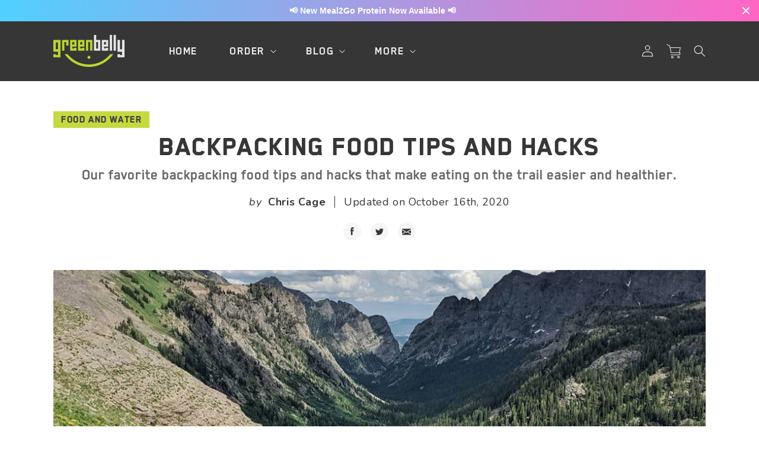

--- FILE ---
content_type: text/html; charset=utf-8
request_url: https://www.greenbelly.co/pages/backpacking-food-tips-and-hacks
body_size: 47622
content:
<!doctype html>
<html class="no-js" lang="en">
  <head>

    <!-- Google Tag Manager -->
<script>(function(w,d,s,l,i){w[l]=w[l]||[];w[l].push({'gtm.start':
new Date().getTime(),event:'gtm.js'});var f=d.getElementsByTagName(s)[0],
j=d.createElement(s),dl=l!='dataLayer'?'&l='+l:'';j.async=true;j.src=
'https://www.googletagmanager.com/gtm.js?id='+i+dl;f.parentNode.insertBefore(j,f);
})(window,document,'script','dataLayer','GTM-WGTZ6H5');</script>
<!-- End Google Tag Manager -->
    
  <meta name="google-site-verification" content="Mtgx0lIHSbTZdjgUiLW611ZCjnc358KwsxA2_U2fUtI" />
  <meta name="p:domain_verify" content="efa0c073f01ca98b945406720f7ed3ce"/>

    <!-- Google tag (gtag.js) -->
<script async src="https://www.googletagmanager.com/gtag/js?id=AW-11100136386"></script>
<script>
  window.dataLayer = window.dataLayer || [];
  function gtag(){dataLayer.push(arguments);}
  gtag('js', new Date());

  gtag('config', 'AW-11100136386');
</script>
    
    <!-- Affiliatly -->
    <script type="text/javascript" src="https://static.affiliatly.com/shopify/v3/shopify_subdomain.js?affiliatly_code=AF-101854"></script>

  <!-- Facebook Pixel Code -->
  <script>
    !function(f,b,e,v,n,t,s){if(f.fbq)return;n=f.fbq=function(){n.callMethod?
      n.callMethod.apply(n,arguments):n.queue.push(arguments)};if(!f._fbq)f._fbq=n;
                             n.push=n;n.loaded=!0;n.version='2.0';n.queue=[];t=b.createElement(e);t.async=!0;
                             t.src=v;s=b.getElementsByTagName(e)[0];s.parentNode.insertBefore(t,s)}(window,
                                                                                                    document,'script','//connect.facebook.net/en_US/fbevents.js');

    fbq('init', '1169756559705640');
    fbq('track', "PageView");</script>
  <noscript><img height="1" width="1" style="display:none"
                 src="https://www.facebook.com/tr?id=1169756559705640&ev=PageView&noscript=1"
                 /></noscript>
  <!-- End Facebook Pixel Code -->
  
    <meta charset="utf-8">
    <meta http-equiv="X-UA-Compatible" content="IE=edge">
    <meta name="viewport" content="width=device-width,initial-scale=1">
    <meta name="theme-color" content="">

	



    <link rel="canonical" href="https://www.greenbelly.co/pages/backpacking-food-tips-and-hacks">
    <link rel="preconnect" href="https://cdn.shopify.com" crossorigin><link rel="preconnect" href="https://fonts.shopifycdn.com" crossorigin><link href="https://fonts.googleapis.com/css2?family=Nunito:ital,wght@0,300;0,400;0,600;0,700;0,800;0,900;1,300;1,400;1,600;1,700;1,800;1,900&display=swap" rel="stylesheet">
	<script src="https://ajax.googleapis.com/ajax/libs/jquery/3.6.0/jquery.min.js"></script>

    <link rel="shortcut icon" type="image/x-icon" href="//www.greenbelly.co/cdn/shop/t/20/assets/favicon.png?v=177576061878868603401639587415">

    <title>
      Best Backpacking Food Tips and Hacks
 &ndash; Greenbelly Meals</title>

    
      <meta name="description" content="17 food tips and hacks to make cooking and eating on the trail a breeze. How to consume the right nutrients, choosing the right cooking gear, tips for prepping your food and storing it in your backpack, and our favorite backpacking food ideas for both long- and short-distance hikes.">
    

    

<meta property="og:site_name" content="Greenbelly Meals">
<meta property="og:url" content="https://www.greenbelly.co/pages/backpacking-food-tips-and-hacks">
<meta property="og:title" content="Best Backpacking Food Tips and Hacks">
<meta property="og:type" content="website">
<meta property="og:description" content="17 food tips and hacks to make cooking and eating on the trail a breeze. How to consume the right nutrients, choosing the right cooking gear, tips for prepping your food and storing it in your backpack, and our favorite backpacking food ideas for both long- and short-distance hikes.">


	<meta property="og:image" content="https://cdn.shopify.com/s/files/1/0384/0233/files/food-tips.jpg?v=1570539553">
	<meta property="og:image:secure_url" content="https://cdn.shopify.com/s/files/1/0384/0233/files/food-tips.jpg?v=1570539553"><meta name="twitter:card" content="summary_large_image">
<meta name="twitter:title" content="Best Backpacking Food Tips and Hacks">
<meta name="twitter:description" content="17 food tips and hacks to make cooking and eating on the trail a breeze. How to consume the right nutrients, choosing the right cooking gear, tips for prepping your food and storing it in your backpack, and our favorite backpacking food ideas for both long- and short-distance hikes.">


    <script src="//www.greenbelly.co/cdn/shop/t/20/assets/global.js?v=14237263177399231171639587414" defer="defer"></script>
    <script>window.performance && window.performance.mark && window.performance.mark('shopify.content_for_header.start');</script><meta name="google-site-verification" content="YmkIUnE-NninuXJUyPzQ4vJGMcZESKOM6LhvmwLQmIQ">
<meta name="facebook-domain-verification" content="sm2kicv7co7tt43px0ewr8s86gqo93">
<meta id="shopify-digital-wallet" name="shopify-digital-wallet" content="/3840233/digital_wallets/dialog">
<meta name="shopify-checkout-api-token" content="1cbf4a99d753242e68e8db0c6aef4379">
<meta id="in-context-paypal-metadata" data-shop-id="3840233" data-venmo-supported="false" data-environment="production" data-locale="en_US" data-paypal-v4="true" data-currency="USD">
<script async="async" src="/checkouts/internal/preloads.js?locale=en-US"></script>
<link rel="preconnect" href="https://shop.app" crossorigin="anonymous">
<script async="async" src="https://shop.app/checkouts/internal/preloads.js?locale=en-US&shop_id=3840233" crossorigin="anonymous"></script>
<script id="apple-pay-shop-capabilities" type="application/json">{"shopId":3840233,"countryCode":"US","currencyCode":"USD","merchantCapabilities":["supports3DS"],"merchantId":"gid:\/\/shopify\/Shop\/3840233","merchantName":"Greenbelly Meals","requiredBillingContactFields":["postalAddress","email"],"requiredShippingContactFields":["postalAddress","email"],"shippingType":"shipping","supportedNetworks":["visa","masterCard","amex","discover","elo","jcb"],"total":{"type":"pending","label":"Greenbelly Meals","amount":"1.00"},"shopifyPaymentsEnabled":true,"supportsSubscriptions":true}</script>
<script id="shopify-features" type="application/json">{"accessToken":"1cbf4a99d753242e68e8db0c6aef4379","betas":["rich-media-storefront-analytics"],"domain":"www.greenbelly.co","predictiveSearch":true,"shopId":3840233,"locale":"en"}</script>
<script>var Shopify = Shopify || {};
Shopify.shop = "mealblox-com.myshopify.com";
Shopify.locale = "en";
Shopify.currency = {"active":"USD","rate":"1.0"};
Shopify.country = "US";
Shopify.theme = {"name":"dm-greenbelly-dawn-theme\/main","id":120974016610,"schema_name":"Dawn","schema_version":"2.2.0","theme_store_id":null,"role":"main"};
Shopify.theme.handle = "null";
Shopify.theme.style = {"id":null,"handle":null};
Shopify.cdnHost = "www.greenbelly.co/cdn";
Shopify.routes = Shopify.routes || {};
Shopify.routes.root = "/";</script>
<script type="module">!function(o){(o.Shopify=o.Shopify||{}).modules=!0}(window);</script>
<script>!function(o){function n(){var o=[];function n(){o.push(Array.prototype.slice.apply(arguments))}return n.q=o,n}var t=o.Shopify=o.Shopify||{};t.loadFeatures=n(),t.autoloadFeatures=n()}(window);</script>
<script>
  window.ShopifyPay = window.ShopifyPay || {};
  window.ShopifyPay.apiHost = "shop.app\/pay";
  window.ShopifyPay.redirectState = null;
</script>
<script id="shop-js-analytics" type="application/json">{"pageType":"page"}</script>
<script defer="defer" async type="module" src="//www.greenbelly.co/cdn/shopifycloud/shop-js/modules/v2/client.init-shop-cart-sync_WVOgQShq.en.esm.js"></script>
<script defer="defer" async type="module" src="//www.greenbelly.co/cdn/shopifycloud/shop-js/modules/v2/chunk.common_C_13GLB1.esm.js"></script>
<script defer="defer" async type="module" src="//www.greenbelly.co/cdn/shopifycloud/shop-js/modules/v2/chunk.modal_CLfMGd0m.esm.js"></script>
<script type="module">
  await import("//www.greenbelly.co/cdn/shopifycloud/shop-js/modules/v2/client.init-shop-cart-sync_WVOgQShq.en.esm.js");
await import("//www.greenbelly.co/cdn/shopifycloud/shop-js/modules/v2/chunk.common_C_13GLB1.esm.js");
await import("//www.greenbelly.co/cdn/shopifycloud/shop-js/modules/v2/chunk.modal_CLfMGd0m.esm.js");

  window.Shopify.SignInWithShop?.initShopCartSync?.({"fedCMEnabled":true,"windoidEnabled":true});

</script>
<script>
  window.Shopify = window.Shopify || {};
  if (!window.Shopify.featureAssets) window.Shopify.featureAssets = {};
  window.Shopify.featureAssets['shop-js'] = {"init-fed-cm":["modules/v2/client.init-fed-cm_BucUoe6W.en.esm.js","modules/v2/chunk.common_C_13GLB1.esm.js","modules/v2/chunk.modal_CLfMGd0m.esm.js"],"shop-cart-sync":["modules/v2/client.shop-cart-sync_DuR37GeY.en.esm.js","modules/v2/chunk.common_C_13GLB1.esm.js","modules/v2/chunk.modal_CLfMGd0m.esm.js"],"init-shop-email-lookup-coordinator":["modules/v2/client.init-shop-email-lookup-coordinator_CzjY5t9o.en.esm.js","modules/v2/chunk.common_C_13GLB1.esm.js","modules/v2/chunk.modal_CLfMGd0m.esm.js"],"shop-cash-offers":["modules/v2/client.shop-cash-offers_BmULhtno.en.esm.js","modules/v2/chunk.common_C_13GLB1.esm.js","modules/v2/chunk.modal_CLfMGd0m.esm.js"],"shop-login-button":["modules/v2/client.shop-login-button_DJ5ldayH.en.esm.js","modules/v2/chunk.common_C_13GLB1.esm.js","modules/v2/chunk.modal_CLfMGd0m.esm.js"],"shop-toast-manager":["modules/v2/client.shop-toast-manager_B0JfrpKj.en.esm.js","modules/v2/chunk.common_C_13GLB1.esm.js","modules/v2/chunk.modal_CLfMGd0m.esm.js"],"pay-button":["modules/v2/client.pay-button_CrPSEbOK.en.esm.js","modules/v2/chunk.common_C_13GLB1.esm.js","modules/v2/chunk.modal_CLfMGd0m.esm.js"],"init-shop-cart-sync":["modules/v2/client.init-shop-cart-sync_WVOgQShq.en.esm.js","modules/v2/chunk.common_C_13GLB1.esm.js","modules/v2/chunk.modal_CLfMGd0m.esm.js"],"init-customer-accounts":["modules/v2/client.init-customer-accounts_jNk9cPYQ.en.esm.js","modules/v2/client.shop-login-button_DJ5ldayH.en.esm.js","modules/v2/chunk.common_C_13GLB1.esm.js","modules/v2/chunk.modal_CLfMGd0m.esm.js"],"init-customer-accounts-sign-up":["modules/v2/client.init-customer-accounts-sign-up_CnczCz9H.en.esm.js","modules/v2/client.shop-login-button_DJ5ldayH.en.esm.js","modules/v2/chunk.common_C_13GLB1.esm.js","modules/v2/chunk.modal_CLfMGd0m.esm.js"],"init-windoid":["modules/v2/client.init-windoid_DuP9q_di.en.esm.js","modules/v2/chunk.common_C_13GLB1.esm.js","modules/v2/chunk.modal_CLfMGd0m.esm.js"],"shop-button":["modules/v2/client.shop-button_B_U3bv27.en.esm.js","modules/v2/chunk.common_C_13GLB1.esm.js","modules/v2/chunk.modal_CLfMGd0m.esm.js"],"avatar":["modules/v2/client.avatar_BTnouDA3.en.esm.js"],"shop-login":["modules/v2/client.shop-login_B9ccPdmx.en.esm.js","modules/v2/chunk.common_C_13GLB1.esm.js","modules/v2/chunk.modal_CLfMGd0m.esm.js"],"checkout-modal":["modules/v2/client.checkout-modal_pBPyh9w8.en.esm.js","modules/v2/chunk.common_C_13GLB1.esm.js","modules/v2/chunk.modal_CLfMGd0m.esm.js"],"shop-follow-button":["modules/v2/client.shop-follow-button_CsYC63q7.en.esm.js","modules/v2/chunk.common_C_13GLB1.esm.js","modules/v2/chunk.modal_CLfMGd0m.esm.js"],"init-shop-for-new-customer-accounts":["modules/v2/client.init-shop-for-new-customer-accounts_BUoCy7a5.en.esm.js","modules/v2/client.shop-login-button_DJ5ldayH.en.esm.js","modules/v2/chunk.common_C_13GLB1.esm.js","modules/v2/chunk.modal_CLfMGd0m.esm.js"],"lead-capture":["modules/v2/client.lead-capture_D0K_KgYb.en.esm.js","modules/v2/chunk.common_C_13GLB1.esm.js","modules/v2/chunk.modal_CLfMGd0m.esm.js"],"payment-terms":["modules/v2/client.payment-terms_DvAbEhzd.en.esm.js","modules/v2/chunk.common_C_13GLB1.esm.js","modules/v2/chunk.modal_CLfMGd0m.esm.js"]};
</script>
<script>(function() {
  var isLoaded = false;
  function asyncLoad() {
    if (isLoaded) return;
    isLoaded = true;
    var urls = ["https:\/\/static.affiliatly.com\/shopify\/v3\/shopify.js?affiliatly_code=AF-101854\u0026shop=mealblox-com.myshopify.com","https:\/\/cdn-app.sealsubscriptions.com\/shopify\/public\/js\/sealsubscriptions.js?shop=mealblox-com.myshopify.com","https:\/\/static.klaviyo.com\/onsite\/js\/V9DcBY\/klaviyo.js?company_id=V9DcBY\u0026shop=mealblox-com.myshopify.com","https:\/\/cdn.hextom.com\/js\/freeshippingbar.js?shop=mealblox-com.myshopify.com","https:\/\/a.mailmunch.co\/widgets\/site-853234-e3cae4f49648e44dd6f0c50cb1d76addbec987ab.js?shop=mealblox-com.myshopify.com"];
    for (var i = 0; i < urls.length; i++) {
      var s = document.createElement('script');
      s.type = 'text/javascript';
      s.async = true;
      s.src = urls[i];
      var x = document.getElementsByTagName('script')[0];
      x.parentNode.insertBefore(s, x);
    }
  };
  if(window.attachEvent) {
    window.attachEvent('onload', asyncLoad);
  } else {
    window.addEventListener('load', asyncLoad, false);
  }
})();</script>
<script id="__st">var __st={"a":3840233,"offset":-18000,"reqid":"2ca7b88d-4549-4416-bf11-30163468b7f3-1769715506","pageurl":"www.greenbelly.co\/pages\/backpacking-food-tips-and-hacks","s":"pages-126994820","u":"422f9cd8694a","p":"page","rtyp":"page","rid":126994820};</script>
<script>window.ShopifyPaypalV4VisibilityTracking = true;</script>
<script id="captcha-bootstrap">!function(){'use strict';const t='contact',e='account',n='new_comment',o=[[t,t],['blogs',n],['comments',n],[t,'customer']],c=[[e,'customer_login'],[e,'guest_login'],[e,'recover_customer_password'],[e,'create_customer']],r=t=>t.map((([t,e])=>`form[action*='/${t}']:not([data-nocaptcha='true']) input[name='form_type'][value='${e}']`)).join(','),a=t=>()=>t?[...document.querySelectorAll(t)].map((t=>t.form)):[];function s(){const t=[...o],e=r(t);return a(e)}const i='password',u='form_key',d=['recaptcha-v3-token','g-recaptcha-response','h-captcha-response',i],f=()=>{try{return window.sessionStorage}catch{return}},m='__shopify_v',_=t=>t.elements[u];function p(t,e,n=!1){try{const o=window.sessionStorage,c=JSON.parse(o.getItem(e)),{data:r}=function(t){const{data:e,action:n}=t;return t[m]||n?{data:e,action:n}:{data:t,action:n}}(c);for(const[e,n]of Object.entries(r))t.elements[e]&&(t.elements[e].value=n);n&&o.removeItem(e)}catch(o){console.error('form repopulation failed',{error:o})}}const l='form_type',E='cptcha';function T(t){t.dataset[E]=!0}const w=window,h=w.document,L='Shopify',v='ce_forms',y='captcha';let A=!1;((t,e)=>{const n=(g='f06e6c50-85a8-45c8-87d0-21a2b65856fe',I='https://cdn.shopify.com/shopifycloud/storefront-forms-hcaptcha/ce_storefront_forms_captcha_hcaptcha.v1.5.2.iife.js',D={infoText:'Protected by hCaptcha',privacyText:'Privacy',termsText:'Terms'},(t,e,n)=>{const o=w[L][v],c=o.bindForm;if(c)return c(t,g,e,D).then(n);var r;o.q.push([[t,g,e,D],n]),r=I,A||(h.body.append(Object.assign(h.createElement('script'),{id:'captcha-provider',async:!0,src:r})),A=!0)});var g,I,D;w[L]=w[L]||{},w[L][v]=w[L][v]||{},w[L][v].q=[],w[L][y]=w[L][y]||{},w[L][y].protect=function(t,e){n(t,void 0,e),T(t)},Object.freeze(w[L][y]),function(t,e,n,w,h,L){const[v,y,A,g]=function(t,e,n){const i=e?o:[],u=t?c:[],d=[...i,...u],f=r(d),m=r(i),_=r(d.filter((([t,e])=>n.includes(e))));return[a(f),a(m),a(_),s()]}(w,h,L),I=t=>{const e=t.target;return e instanceof HTMLFormElement?e:e&&e.form},D=t=>v().includes(t);t.addEventListener('submit',(t=>{const e=I(t);if(!e)return;const n=D(e)&&!e.dataset.hcaptchaBound&&!e.dataset.recaptchaBound,o=_(e),c=g().includes(e)&&(!o||!o.value);(n||c)&&t.preventDefault(),c&&!n&&(function(t){try{if(!f())return;!function(t){const e=f();if(!e)return;const n=_(t);if(!n)return;const o=n.value;o&&e.removeItem(o)}(t);const e=Array.from(Array(32),(()=>Math.random().toString(36)[2])).join('');!function(t,e){_(t)||t.append(Object.assign(document.createElement('input'),{type:'hidden',name:u})),t.elements[u].value=e}(t,e),function(t,e){const n=f();if(!n)return;const o=[...t.querySelectorAll(`input[type='${i}']`)].map((({name:t})=>t)),c=[...d,...o],r={};for(const[a,s]of new FormData(t).entries())c.includes(a)||(r[a]=s);n.setItem(e,JSON.stringify({[m]:1,action:t.action,data:r}))}(t,e)}catch(e){console.error('failed to persist form',e)}}(e),e.submit())}));const S=(t,e)=>{t&&!t.dataset[E]&&(n(t,e.some((e=>e===t))),T(t))};for(const o of['focusin','change'])t.addEventListener(o,(t=>{const e=I(t);D(e)&&S(e,y())}));const B=e.get('form_key'),M=e.get(l),P=B&&M;t.addEventListener('DOMContentLoaded',(()=>{const t=y();if(P)for(const e of t)e.elements[l].value===M&&p(e,B);[...new Set([...A(),...v().filter((t=>'true'===t.dataset.shopifyCaptcha))])].forEach((e=>S(e,t)))}))}(h,new URLSearchParams(w.location.search),n,t,e,['guest_login'])})(!0,!0)}();</script>
<script integrity="sha256-4kQ18oKyAcykRKYeNunJcIwy7WH5gtpwJnB7kiuLZ1E=" data-source-attribution="shopify.loadfeatures" defer="defer" src="//www.greenbelly.co/cdn/shopifycloud/storefront/assets/storefront/load_feature-a0a9edcb.js" crossorigin="anonymous"></script>
<script crossorigin="anonymous" defer="defer" src="//www.greenbelly.co/cdn/shopifycloud/storefront/assets/shopify_pay/storefront-65b4c6d7.js?v=20250812"></script>
<script data-source-attribution="shopify.dynamic_checkout.dynamic.init">var Shopify=Shopify||{};Shopify.PaymentButton=Shopify.PaymentButton||{isStorefrontPortableWallets:!0,init:function(){window.Shopify.PaymentButton.init=function(){};var t=document.createElement("script");t.src="https://www.greenbelly.co/cdn/shopifycloud/portable-wallets/latest/portable-wallets.en.js",t.type="module",document.head.appendChild(t)}};
</script>
<script data-source-attribution="shopify.dynamic_checkout.buyer_consent">
  function portableWalletsHideBuyerConsent(e){var t=document.getElementById("shopify-buyer-consent"),n=document.getElementById("shopify-subscription-policy-button");t&&n&&(t.classList.add("hidden"),t.setAttribute("aria-hidden","true"),n.removeEventListener("click",e))}function portableWalletsShowBuyerConsent(e){var t=document.getElementById("shopify-buyer-consent"),n=document.getElementById("shopify-subscription-policy-button");t&&n&&(t.classList.remove("hidden"),t.removeAttribute("aria-hidden"),n.addEventListener("click",e))}window.Shopify?.PaymentButton&&(window.Shopify.PaymentButton.hideBuyerConsent=portableWalletsHideBuyerConsent,window.Shopify.PaymentButton.showBuyerConsent=portableWalletsShowBuyerConsent);
</script>
<script data-source-attribution="shopify.dynamic_checkout.cart.bootstrap">document.addEventListener("DOMContentLoaded",(function(){function t(){return document.querySelector("shopify-accelerated-checkout-cart, shopify-accelerated-checkout")}if(t())Shopify.PaymentButton.init();else{new MutationObserver((function(e,n){t()&&(Shopify.PaymentButton.init(),n.disconnect())})).observe(document.body,{childList:!0,subtree:!0})}}));
</script>
<link id="shopify-accelerated-checkout-styles" rel="stylesheet" media="screen" href="https://www.greenbelly.co/cdn/shopifycloud/portable-wallets/latest/accelerated-checkout-backwards-compat.css" crossorigin="anonymous">
<style id="shopify-accelerated-checkout-cart">
        #shopify-buyer-consent {
  margin-top: 1em;
  display: inline-block;
  width: 100%;
}

#shopify-buyer-consent.hidden {
  display: none;
}

#shopify-subscription-policy-button {
  background: none;
  border: none;
  padding: 0;
  text-decoration: underline;
  font-size: inherit;
  cursor: pointer;
}

#shopify-subscription-policy-button::before {
  box-shadow: none;
}

      </style>
<script id="sections-script" data-sections="header,footer" defer="defer" src="//www.greenbelly.co/cdn/shop/t/20/compiled_assets/scripts.js?v=6627"></script>
<script>window.performance && window.performance.mark && window.performance.mark('shopify.content_for_header.end');</script>


    <style data-shopify>
      @font-face {
  font-family: Assistant;
  font-weight: 400;
  font-style: normal;
  font-display: swap;
  src: url("//www.greenbelly.co/cdn/fonts/assistant/assistant_n4.9120912a469cad1cc292572851508ca49d12e768.woff2") format("woff2"),
       url("//www.greenbelly.co/cdn/fonts/assistant/assistant_n4.6e9875ce64e0fefcd3f4446b7ec9036b3ddd2985.woff") format("woff");
}

      @font-face {
  font-family: Assistant;
  font-weight: 700;
  font-style: normal;
  font-display: swap;
  src: url("//www.greenbelly.co/cdn/fonts/assistant/assistant_n7.bf44452348ec8b8efa3aa3068825305886b1c83c.woff2") format("woff2"),
       url("//www.greenbelly.co/cdn/fonts/assistant/assistant_n7.0c887fee83f6b3bda822f1150b912c72da0f7b64.woff") format("woff");
}

      
      
      @font-face {
  font-family: Assistant;
  font-weight: 400;
  font-style: normal;
  font-display: swap;
  src: url("//www.greenbelly.co/cdn/fonts/assistant/assistant_n4.9120912a469cad1cc292572851508ca49d12e768.woff2") format("woff2"),
       url("//www.greenbelly.co/cdn/fonts/assistant/assistant_n4.6e9875ce64e0fefcd3f4446b7ec9036b3ddd2985.woff") format("woff");
}


      :root {
        --font-body-family: Assistant, sans-serif;
        --font-body-style: normal;
        --font-body-weight: 400;

        --font-heading-family: Assistant, sans-serif;
        --font-heading-style: normal;
        --font-heading-weight: 400;

        --color-base-text: 54, 54, 54;
        --color-base-background-1: 255, 255, 255;
        --color-base-background-2: 243, 243, 243;
        --color-base-solid-button-labels: 54, 54, 54;
        --color-base-outline-button-labels: 18, 18, 18;
        --color-base-accent-1: 198, 218, 65;
        --color-base-accent-2: 51, 79, 180;
        --payment-terms-background-color: #ffffff;

        --gradient-base-background-1: #ffffff;
        --gradient-base-background-2: #F3F3F3;
        --gradient-base-accent-1: #c6da41;
        --gradient-base-accent-2: #334FB4;

        --page-width: 120rem;
        --page-width-margin: 0rem;
      }

      *,
      *::before,
      *::after {
        box-sizing: inherit;
      }

      html {
        box-sizing: border-box;
        font-size: 62.5%;
        height: 100%;
      }

      body {
        display: grid;
        grid-template-rows: auto auto 1fr auto;
        grid-template-columns: 100%;
        min-height: 100%;
        margin: 0;
        font-size: 1.5rem;
        letter-spacing: 0.06rem;
        line-height: 1.8;
        font-family: var(--font-body-family);
        font-style: var(--font-body-style);
        font-weight: var(--font-body-weight);
      }

      @media screen and (min-width: 750px) {
        body {
          font-size: 1.6rem;
        }
      }
    </style>

    <link href="//www.greenbelly.co/cdn/shop/t/20/assets/sortable.min.css?v=36013744878649882981669130165" rel="stylesheet" type="text/css" media="all" />
    <link href="//www.greenbelly.co/cdn/shop/t/20/assets/base.css?v=100276622448565252191690998429" rel="stylesheet" type="text/css" media="all" />
	<link href="//www.greenbelly.co/cdn/shop/t/20/assets/dm-custom.min.css?v=70290210053230246931732895432" rel="stylesheet" type="text/css" media="all" />
<link rel="preload" as="font" href="//www.greenbelly.co/cdn/fonts/assistant/assistant_n4.9120912a469cad1cc292572851508ca49d12e768.woff2" type="font/woff2" crossorigin><link rel="preload" as="font" href="//www.greenbelly.co/cdn/fonts/assistant/assistant_n4.9120912a469cad1cc292572851508ca49d12e768.woff2" type="font/woff2" crossorigin><link rel="stylesheet" href="//www.greenbelly.co/cdn/shop/t/20/assets/component-predictive-search.css?v=171342419786403665911639587415" media="print" onload="this.media='all'"><script>document.documentElement.className = document.documentElement.className.replace('no-js', 'js');</script>
    
    <!-- afrehs Site Ownership verification! -->
    <meta name="ahrefs-site-verification" content="592067a3f46774a7594fcdb4da74f96188df03ea7ae9758d220b08246f5da89c">
    <!-- End ahrefs site ownership verification -->



<script type="text/javascript">
window.dataLayer = window.dataLayer || [];

window.appStart = function(){
  window.productPageHandle = function(){

    var productName = "";
    var productId = "";
    var productPrice = "";
    var productBrand = "";
    var productCollection = "";
    var productType = "";
    var productSku = "";
    var productVariantId = "";
    var productVariantTitle = "";

    window.dataLayer.push({
      event: "productDetail",
      productId: productId,
      productName: productName,
      productPrice: productPrice,
      productBrand: productBrand,
      productCategory: productCollection,
      productType: productType,
      productSku: productSku,
      productVariantId: productVariantId,
      productVariantTitle: productVariantTitle,
      currency: "USD",
    });
  };

  window.allPageHandle = function(){
    window.dataLayer.push({
      event: "ga4_info",
      contentGroup: "page",
      
        userType: "visitor",
      
    });
  };
  allPageHandle();
      
  

}
appStart();
</script>
    
  <script type="text/javascript">
  window.Pop = window.Pop || {};
  window.Pop.common = window.Pop.common || {};
  window.Pop.common.shop = {
    permanent_domain: 'mealblox-com.myshopify.com',
    currency: "USD",
    money_format: "$ {{amount}}",
    id: 3840233
  };
  

  window.Pop.common.template = 'page';
  window.Pop.common.cart = {};
  window.Pop.common.vapid_public_key = "BJuXCmrtTK335SuczdNVYrGVtP_WXn4jImChm49st7K7z7e8gxSZUKk4DhUpk8j2Xpiw5G4-ylNbMKLlKkUEU98=";
  window.Pop.global_config = {"asset_urls":{"loy":{},"rev":{},"pu":{"init_js":null},"widgets":{"init_js":"https:\/\/cdn.shopify.com\/s\/files\/1\/0194\/1736\/6592\/t\/1\/assets\/ba_widget_init.js?v=1704919191","modal_js":"https:\/\/cdn.shopify.com\/s\/files\/1\/0194\/1736\/6592\/t\/1\/assets\/ba_widget_modal.js?v=1704919193","modal_css":"https:\/\/cdn.shopify.com\/s\/files\/1\/0194\/1736\/6592\/t\/1\/assets\/ba_widget_modal.css?v=1654723622"},"forms":{},"global":{"helper_js":"https:\/\/cdn.shopify.com\/s\/files\/1\/0194\/1736\/6592\/t\/1\/assets\/ba_pop_tracking.js?v=1704919189"}},"proxy_paths":{"pop":"\/apps\/ba-pop","app_metrics":"\/apps\/ba-pop\/app_metrics","push_subscription":"\/apps\/ba-pop\/push"},"aat":["pop"],"pv":false,"sts":false,"bam":false,"batc":false,"base_money_format":"$ {{amount}}","loy_js_api_enabled":false,"shop":{"id":3840233,"name":"Greenbelly Meals","domain":"www.greenbelly.co"}};
  window.Pop.widgets_config = {"id":193376,"active":false,"frequency_limit_amount":2,"frequency_limit_time_unit":"days","background_image":{"position":"none"},"initial_state":{"body":"Sign up and unlock your instant discount","title":"Get 10% off your order","cta_text":"Claim Discount","show_email":true,"action_text":"Saving...","footer_text":"You are signing up to receive communication via email and can unsubscribe at any time.","dismiss_text":"No thanks","email_placeholder":"Email Address","phone_placeholder":"Phone Number","show_phone_number":false},"success_state":{"body":"Thanks for subscribing. Copy your discount code and apply to your next order.","title":"Discount Unlocked 🎉","cta_text":"Continue shopping","cta_action":"dismiss"},"closed_state":{"action":"close_widget","font_size":"20","action_text":"GET 10% OFF","display_offset":"300","display_position":"left"},"error_state":{"submit_error":"Sorry, please try again later","invalid_email":"Please enter valid email address!","error_subscribing":"Error subscribing, try again later","already_registered":"You have already registered","invalid_phone_number":"Please enter valid phone number!"},"trigger":{"delay":0},"colors":{"link_color":"#4FC3F7","sticky_bar_bg":"#C62828","cta_font_color":"#fff","body_font_color":"#000","sticky_bar_text":"#fff","background_color":"#fff","error_background":"#ffdede","error_text_color":"#ff2626","title_font_color":"#000","footer_font_color":"#bbb","dismiss_font_color":"#bbb","cta_background_color":"#000","sticky_coupon_bar_bg":"#286ef8","sticky_coupon_bar_text":"#fff"},"sticky_coupon_bar":{},"display_style":{"font":"Arial","size":"regular","align":"center"},"dismissable":true,"has_background":false,"opt_in_channels":["email"],"rules":[],"widget_css":".powered_by_rivo{\n  display: block;\n}\n.ba_widget_main_design {\n  background: #fff;\n}\n.ba_widget_content{text-align: center}\n.ba_widget_parent{\n  font-family: Arial;\n}\n.ba_widget_parent.background{\n}\n.ba_widget_left_content{\n}\n.ba_widget_right_content{\n}\n#ba_widget_cta_button:disabled{\n  background: #000cc;\n}\n#ba_widget_cta_button{\n  background: #000;\n  color: #fff;\n}\n#ba_widget_cta_button:after {\n  background: #000e0;\n}\n.ba_initial_state_title, .ba_success_state_title{\n  color: #000;\n}\n.ba_initial_state_body, .ba_success_state_body{\n  color: #000;\n}\n.ba_initial_state_dismiss_text{\n  color: #bbb;\n}\n.ba_initial_state_footer_text, .ba_initial_state_sms_agreement{\n  color: #bbb;\n}\n.ba_widget_error{\n  color: #ff2626;\n  background: #ffdede;\n}\n.ba_link_color{\n  color: #4FC3F7;\n}\n","custom_css":null,"logo":null};
</script>


<script type="text/javascript">
  

  (function() {
    //Global snippet for Email Popups
    //this is updated automatically - do not edit manually.
    document.addEventListener('DOMContentLoaded', function() {
      function loadScript(src, defer, done) {
        var js = document.createElement('script');
        js.src = src;
        js.defer = defer;
        js.onload = function(){done();};
        js.onerror = function(){
          done(new Error('Failed to load script ' + src));
        };
        document.head.appendChild(js);
      }

      function browserSupportsAllFeatures() {
        return window.Promise && window.fetch && window.Symbol;
      }

      if (browserSupportsAllFeatures()) {
        main();
      } else {
        loadScript('https://polyfill-fastly.net/v3/polyfill.min.js?features=Promise,fetch', true, main);
      }

      function loadAppScripts(){
        const popAppEmbedEnabled = document.getElementById("pop-app-embed-init");

        if (window.Pop.global_config.aat.includes("pop") && !popAppEmbedEnabled){
          loadScript(window.Pop.global_config.asset_urls.widgets.init_js, true, function(){});
        }
      }

      function main(err) {
        loadScript(window.Pop.global_config.asset_urls.global.helper_js, false, loadAppScripts);
      }
    });
  })();
</script>

<!-- BEGIN app block: shopify://apps/judge-me-reviews/blocks/judgeme_core/61ccd3b1-a9f2-4160-9fe9-4fec8413e5d8 --><!-- Start of Judge.me Core -->






<link rel="dns-prefetch" href="https://cdnwidget.judge.me">
<link rel="dns-prefetch" href="https://cdn.judge.me">
<link rel="dns-prefetch" href="https://cdn1.judge.me">
<link rel="dns-prefetch" href="https://api.judge.me">

<script data-cfasync='false' class='jdgm-settings-script'>window.jdgmSettings={"pagination":5,"disable_web_reviews":false,"badge_no_review_text":"No reviews","badge_n_reviews_text":"{{ n }} review/reviews","badge_star_color":"#fec610","hide_badge_preview_if_no_reviews":true,"badge_hide_text":false,"enforce_center_preview_badge":false,"widget_title":"Customer Reviews","widget_open_form_text":"Write a review","widget_close_form_text":"Cancel review","widget_refresh_page_text":"Refresh page","widget_summary_text":"Based on {{ number_of_reviews }} review/reviews","widget_no_review_text":"Be the first to write a review","widget_name_field_text":"Display name","widget_verified_name_field_text":"Verified Name (public)","widget_name_placeholder_text":"Display name","widget_required_field_error_text":"This field is required.","widget_email_field_text":"Email address","widget_verified_email_field_text":"Verified Email (private, can not be edited)","widget_email_placeholder_text":"Enter your email (private - no one can see this)","widget_email_field_error_text":"Please enter a valid email address.","widget_rating_field_text":"Rating","widget_review_title_field_text":"Review Title","widget_review_title_placeholder_text":"Give your review a title","widget_review_body_field_text":"What'd ya think?","widget_review_body_placeholder_text":"Start writing here...","widget_pictures_field_text":"Picture/Video (optional)","widget_submit_review_text":"Submit Review","widget_submit_verified_review_text":"Submit Verified Review","widget_submit_success_msg_with_auto_publish":"Thank you! Please refresh the page in a few moments to see your review. You can remove or edit your review by logging into \u003ca href='https://judge.me/login' target='_blank' rel='nofollow noopener'\u003eJudge.me\u003c/a\u003e","widget_submit_success_msg_no_auto_publish":"Thank you! Your review will be published as soon as it is approved by the shop admin. You can remove or edit your review by logging into \u003ca href='https://judge.me/login' target='_blank' rel='nofollow noopener'\u003eJudge.me\u003c/a\u003e","widget_show_default_reviews_out_of_total_text":"Showing {{ n_reviews_shown }} out of {{ n_reviews }} reviews.","widget_show_all_link_text":"Show all","widget_show_less_link_text":"Show less","widget_author_said_text":"{{ reviewer_name }} said:","widget_days_text":"{{ n }} days ago","widget_weeks_text":"{{ n }} week/weeks ago","widget_months_text":"{{ n }} month/months ago","widget_years_text":"{{ n }} year/years ago","widget_yesterday_text":"Yesterday","widget_today_text":"Today","widget_replied_text":"\u003e\u003e {{ shop_name }} replied:","widget_read_more_text":"Read more","widget_reviewer_name_as_initial":"","widget_rating_filter_color":"#fec610","widget_rating_filter_see_all_text":"See all reviews","widget_sorting_most_recent_text":"Most Recent","widget_sorting_highest_rating_text":"Highest Rating","widget_sorting_lowest_rating_text":"Lowest Rating","widget_sorting_with_pictures_text":"Only Pictures","widget_sorting_most_helpful_text":"Most Helpful","widget_open_question_form_text":"Ask a question","widget_reviews_subtab_text":"Reviews","widget_questions_subtab_text":"Questions","widget_question_label_text":"Question","widget_answer_label_text":"Answer","widget_question_placeholder_text":"Write your question here","widget_submit_question_text":"Submit Question","widget_question_submit_success_text":"Thank you for your question! We will notify you once it gets answered.","widget_star_color":"#fec610","verified_badge_text":"Verified Buyer","verified_badge_bg_color":"#ffffff","verified_badge_text_color":"#1cc286","verified_badge_placement":"left-of-reviewer-name","widget_review_max_height":"","widget_hide_border":true,"widget_social_share":false,"widget_thumb":false,"widget_review_location_show":true,"widget_location_format":"country_only","all_reviews_include_out_of_store_products":true,"all_reviews_out_of_store_text":"(out of store)","all_reviews_pagination":100,"all_reviews_product_name_prefix_text":"about","enable_review_pictures":true,"enable_question_anwser":true,"widget_theme":"","review_date_format":"mm/dd/yyyy","default_sort_method":"most-recent","widget_product_reviews_subtab_text":"Product Reviews","widget_shop_reviews_subtab_text":"Shop Reviews","widget_other_products_reviews_text":"Reviews for other products","widget_store_reviews_subtab_text":"Store reviews","widget_no_store_reviews_text":"This store hasn't received any reviews yet","widget_web_restriction_product_reviews_text":"This product hasn't received any reviews yet","widget_no_items_text":"No items found","widget_show_more_text":"Show more","widget_write_a_store_review_text":"Write a Store Review","widget_other_languages_heading":"Reviews in Other Languages","widget_translate_review_text":"Translate review to {{ language }}","widget_translating_review_text":"Translating...","widget_show_original_translation_text":"Show original ({{ language }})","widget_translate_review_failed_text":"Review couldn't be translated.","widget_translate_review_retry_text":"Retry","widget_translate_review_try_again_later_text":"Try again later","show_product_url_for_grouped_product":false,"widget_sorting_pictures_first_text":"Pictures First","show_pictures_on_all_rev_page_mobile":false,"show_pictures_on_all_rev_page_desktop":false,"floating_tab_hide_mobile_install_preference":false,"floating_tab_button_name":"★ Reviews","floating_tab_title":"Let customers speak for us","floating_tab_button_color":"","floating_tab_button_background_color":"","floating_tab_url":"","floating_tab_url_enabled":false,"floating_tab_tab_style":"text","all_reviews_text_badge_text":"Customers rate us {{ shop.metafields.judgeme.all_reviews_rating | round: 1 }}/5 based on {{ shop.metafields.judgeme.all_reviews_count }} reviews.","all_reviews_text_badge_text_branded_style":"{{ shop.metafields.judgeme.all_reviews_rating | round: 1 }} out of 5 stars based on {{ shop.metafields.judgeme.all_reviews_count }} reviews","is_all_reviews_text_badge_a_link":false,"show_stars_for_all_reviews_text_badge":false,"all_reviews_text_badge_url":"","all_reviews_text_style":"text","all_reviews_text_color_style":"judgeme_brand_color","all_reviews_text_color":"#108474","all_reviews_text_show_jm_brand":true,"featured_carousel_show_header":true,"featured_carousel_title":"Let customers speak for us","testimonials_carousel_title":"Customers are saying","videos_carousel_title":"Real customer stories","cards_carousel_title":"Customers are saying","featured_carousel_count_text":"from {{ n }} reviews","featured_carousel_add_link_to_all_reviews_page":false,"featured_carousel_url":"","featured_carousel_show_images":true,"featured_carousel_autoslide_interval":5,"featured_carousel_arrows_on_the_sides":false,"featured_carousel_height":250,"featured_carousel_width":80,"featured_carousel_image_size":0,"featured_carousel_image_height":250,"featured_carousel_arrow_color":"#eeeeee","verified_count_badge_style":"vintage","verified_count_badge_orientation":"horizontal","verified_count_badge_color_style":"judgeme_brand_color","verified_count_badge_color":"#108474","is_verified_count_badge_a_link":false,"verified_count_badge_url":"","verified_count_badge_show_jm_brand":true,"widget_rating_preset_default":5,"widget_first_sub_tab":"product-reviews","widget_show_histogram":true,"widget_histogram_use_custom_color":true,"widget_pagination_use_custom_color":true,"widget_star_use_custom_color":true,"widget_verified_badge_use_custom_color":true,"widget_write_review_use_custom_color":false,"picture_reminder_submit_button":"Upload Pictures","enable_review_videos":false,"mute_video_by_default":false,"widget_sorting_videos_first_text":"Videos First","widget_review_pending_text":"Pending","featured_carousel_items_for_large_screen":3,"social_share_options_order":"Facebook,Twitter","remove_microdata_snippet":true,"disable_json_ld":false,"enable_json_ld_products":false,"preview_badge_show_question_text":false,"preview_badge_no_question_text":"No questions","preview_badge_n_question_text":"{{ number_of_questions }} question/questions","qa_badge_show_icon":false,"qa_badge_position":"same-row","remove_judgeme_branding":true,"widget_add_search_bar":false,"widget_search_bar_placeholder":"Search","widget_sorting_verified_only_text":"Verified only","featured_carousel_theme":"default","featured_carousel_show_rating":true,"featured_carousel_show_title":true,"featured_carousel_show_body":true,"featured_carousel_show_date":false,"featured_carousel_show_reviewer":true,"featured_carousel_show_product":false,"featured_carousel_header_background_color":"#108474","featured_carousel_header_text_color":"#ffffff","featured_carousel_name_product_separator":"reviewed","featured_carousel_full_star_background":"#108474","featured_carousel_empty_star_background":"#dadada","featured_carousel_vertical_theme_background":"#f9fafb","featured_carousel_verified_badge_enable":false,"featured_carousel_verified_badge_color":"#108474","featured_carousel_border_style":"round","featured_carousel_review_line_length_limit":3,"featured_carousel_more_reviews_button_text":"Read more reviews","featured_carousel_view_product_button_text":"View product","all_reviews_page_load_reviews_on":"scroll","all_reviews_page_load_more_text":"Load More Reviews","disable_fb_tab_reviews":false,"enable_ajax_cdn_cache":false,"widget_public_name_text":"displayed publicly like","default_reviewer_name":"John Smith","default_reviewer_name_has_non_latin":true,"widget_reviewer_anonymous":"Anonymous","medals_widget_title":"Judge.me Review Medals","medals_widget_background_color":"#f9fafb","medals_widget_position":"footer_all_pages","medals_widget_border_color":"#f9fafb","medals_widget_verified_text_position":"left","medals_widget_use_monochromatic_version":false,"medals_widget_elements_color":"#108474","show_reviewer_avatar":true,"widget_invalid_yt_video_url_error_text":"Not a YouTube video URL","widget_max_length_field_error_text":"Please enter no more than {0} characters.","widget_show_country_flag":true,"widget_show_collected_via_shop_app":true,"widget_verified_by_shop_badge_style":"light","widget_verified_by_shop_text":"Verified by Shop","widget_show_photo_gallery":true,"widget_load_with_code_splitting":true,"widget_ugc_install_preference":false,"widget_ugc_title":"Made by us, Shared by you","widget_ugc_subtitle":"Tag us to see your picture featured in our page","widget_ugc_arrows_color":"#ffffff","widget_ugc_primary_button_text":"Buy Now","widget_ugc_primary_button_background_color":"#108474","widget_ugc_primary_button_text_color":"#ffffff","widget_ugc_primary_button_border_width":"0","widget_ugc_primary_button_border_style":"none","widget_ugc_primary_button_border_color":"#108474","widget_ugc_primary_button_border_radius":"25","widget_ugc_secondary_button_text":"Load More","widget_ugc_secondary_button_background_color":"#ffffff","widget_ugc_secondary_button_text_color":"#108474","widget_ugc_secondary_button_border_width":"2","widget_ugc_secondary_button_border_style":"solid","widget_ugc_secondary_button_border_color":"#108474","widget_ugc_secondary_button_border_radius":"25","widget_ugc_reviews_button_text":"View Reviews","widget_ugc_reviews_button_background_color":"#ffffff","widget_ugc_reviews_button_text_color":"#108474","widget_ugc_reviews_button_border_width":"2","widget_ugc_reviews_button_border_style":"solid","widget_ugc_reviews_button_border_color":"#108474","widget_ugc_reviews_button_border_radius":"25","widget_ugc_reviews_button_link_to":"judgeme-reviews-page","widget_ugc_show_post_date":true,"widget_ugc_max_width":"800","widget_rating_metafield_value_type":true,"widget_primary_color":"#444444","widget_enable_secondary_color":false,"widget_secondary_color":"#edf5f5","widget_summary_average_rating_text":"{{ average_rating }} out of 5","widget_media_grid_title":"Customer photos \u0026 videos","widget_media_grid_see_more_text":"See more","widget_round_style":false,"widget_show_product_medals":false,"widget_verified_by_judgeme_text":"Verified by Judge.me","widget_show_store_medals":true,"widget_verified_by_judgeme_text_in_store_medals":"Verified by Judge.me","widget_media_field_exceed_quantity_message":"Sorry, we can only accept {{ max_media }} for one review.","widget_media_field_exceed_limit_message":"{{ file_name }} is too large, please select a {{ media_type }} less than {{ size_limit }}MB.","widget_review_submitted_text":"Review Submitted!","widget_question_submitted_text":"Question Submitted!","widget_close_form_text_question":"Cancel","widget_write_your_answer_here_text":"Write your answer here","widget_enabled_branded_link":true,"widget_show_collected_by_judgeme":false,"widget_reviewer_name_color":"","widget_write_review_text_color":"","widget_write_review_bg_color":"","widget_collected_by_judgeme_text":"collected by Judge.me","widget_pagination_type":"standard","widget_load_more_text":"Load More","widget_load_more_color":"#c5d941","widget_full_review_text":"Full Review","widget_read_more_reviews_text":"Read More Reviews","widget_read_questions_text":"Read Questions","widget_questions_and_answers_text":"Questions \u0026 Answers","widget_verified_by_text":"Verified by","widget_verified_text":"Verified","widget_number_of_reviews_text":"{{ number_of_reviews }} reviews","widget_back_button_text":"Back","widget_next_button_text":"Next","widget_custom_forms_filter_button":"Filters","custom_forms_style":"vertical","widget_show_review_information":false,"how_reviews_are_collected":"How reviews are collected?","widget_show_review_keywords":false,"widget_gdpr_statement":"How we use your data: We'll only contact you about the review you left, and only if necessary. By submitting your review, you agree to Judge.me's \u003ca href='https://judge.me/terms' target='_blank' rel='nofollow noopener'\u003eterms\u003c/a\u003e, \u003ca href='https://judge.me/privacy' target='_blank' rel='nofollow noopener'\u003eprivacy\u003c/a\u003e and \u003ca href='https://judge.me/content-policy' target='_blank' rel='nofollow noopener'\u003econtent\u003c/a\u003e policies.","widget_multilingual_sorting_enabled":false,"widget_translate_review_content_enabled":false,"widget_translate_review_content_method":"manual","popup_widget_review_selection":"automatically_with_pictures","popup_widget_round_border_style":true,"popup_widget_show_title":true,"popup_widget_show_body":true,"popup_widget_show_reviewer":false,"popup_widget_show_product":true,"popup_widget_show_pictures":true,"popup_widget_use_review_picture":true,"popup_widget_show_on_home_page":true,"popup_widget_show_on_product_page":true,"popup_widget_show_on_collection_page":true,"popup_widget_show_on_cart_page":true,"popup_widget_position":"bottom_left","popup_widget_first_review_delay":5,"popup_widget_duration":5,"popup_widget_interval":5,"popup_widget_review_count":5,"popup_widget_hide_on_mobile":true,"review_snippet_widget_round_border_style":true,"review_snippet_widget_card_color":"#FFFFFF","review_snippet_widget_slider_arrows_background_color":"#FFFFFF","review_snippet_widget_slider_arrows_color":"#000000","review_snippet_widget_star_color":"#108474","show_product_variant":false,"all_reviews_product_variant_label_text":"Variant: ","widget_show_verified_branding":false,"widget_ai_summary_title":"Customers say","widget_ai_summary_disclaimer":"AI-powered review summary based on recent customer reviews","widget_show_ai_summary":false,"widget_show_ai_summary_bg":false,"widget_show_review_title_input":true,"redirect_reviewers_invited_via_email":"review_widget","request_store_review_after_product_review":false,"request_review_other_products_in_order":false,"review_form_color_scheme":"default","review_form_corner_style":"square","review_form_star_color":{},"review_form_text_color":"#333333","review_form_background_color":"#ffffff","review_form_field_background_color":"#fafafa","review_form_button_color":{},"review_form_button_text_color":"#ffffff","review_form_modal_overlay_color":"#000000","review_content_screen_title_text":"How would you rate this product?","review_content_introduction_text":"We would love it if you would share a bit about your experience.","store_review_form_title_text":"How would you rate this store?","store_review_form_introduction_text":"We would love it if you would share a bit about your experience.","show_review_guidance_text":true,"one_star_review_guidance_text":"Poor","five_star_review_guidance_text":"Great","customer_information_screen_title_text":"About you","customer_information_introduction_text":"Please tell us more about you.","custom_questions_screen_title_text":"Your experience in more detail","custom_questions_introduction_text":"Here are a few questions to help us understand more about your experience.","review_submitted_screen_title_text":"Thanks for your review!","review_submitted_screen_thank_you_text":"We are processing it and it will appear on the store soon.","review_submitted_screen_email_verification_text":"Please confirm your email by clicking the link we just sent you. This helps us keep reviews authentic.","review_submitted_request_store_review_text":"Would you like to share your experience of shopping with us?","review_submitted_review_other_products_text":"Would you like to review these products?","store_review_screen_title_text":"Would you like to share your experience of shopping with us?","store_review_introduction_text":"We value your feedback and use it to improve. Please share any thoughts or suggestions you have.","reviewer_media_screen_title_picture_text":"Share a picture","reviewer_media_introduction_picture_text":"Upload a photo to support your review.","reviewer_media_screen_title_video_text":"Share a video","reviewer_media_introduction_video_text":"Upload a video to support your review.","reviewer_media_screen_title_picture_or_video_text":"Share a picture or video","reviewer_media_introduction_picture_or_video_text":"Upload a photo or video to support your review.","reviewer_media_youtube_url_text":"Paste your Youtube URL here","advanced_settings_next_step_button_text":"Next","advanced_settings_close_review_button_text":"Close","modal_write_review_flow":false,"write_review_flow_required_text":"Required","write_review_flow_privacy_message_text":"We respect your privacy.","write_review_flow_anonymous_text":"Post review as anonymous","write_review_flow_visibility_text":"This won't be visible to other customers.","write_review_flow_multiple_selection_help_text":"Select as many as you like","write_review_flow_single_selection_help_text":"Select one option","write_review_flow_required_field_error_text":"This field is required","write_review_flow_invalid_email_error_text":"Please enter a valid email address","write_review_flow_max_length_error_text":"Max. {{ max_length }} characters.","write_review_flow_media_upload_text":"\u003cb\u003eClick to upload\u003c/b\u003e or drag and drop","write_review_flow_gdpr_statement":"We'll only contact you about your review if necessary. By submitting your review, you agree to our \u003ca href='https://judge.me/terms' target='_blank' rel='nofollow noopener'\u003eterms and conditions\u003c/a\u003e and \u003ca href='https://judge.me/privacy' target='_blank' rel='nofollow noopener'\u003eprivacy policy\u003c/a\u003e.","rating_only_reviews_enabled":false,"show_negative_reviews_help_screen":false,"new_review_flow_help_screen_rating_threshold":3,"negative_review_resolution_screen_title_text":"Tell us more","negative_review_resolution_text":"Your experience matters to us. If there were issues with your purchase, we're here to help. Feel free to reach out to us, we'd love the opportunity to make things right.","negative_review_resolution_button_text":"Contact us","negative_review_resolution_proceed_with_review_text":"Leave a review","negative_review_resolution_subject":"Issue with purchase from {{ shop_name }}.{{ order_name }}","preview_badge_collection_page_install_status":false,"widget_review_custom_css":"","preview_badge_custom_css":"","preview_badge_stars_count":"5-stars","featured_carousel_custom_css":"","floating_tab_custom_css":"","all_reviews_widget_custom_css":"","medals_widget_custom_css":"","verified_badge_custom_css":"","all_reviews_text_custom_css":"","transparency_badges_collected_via_store_invite":false,"transparency_badges_from_another_provider":false,"transparency_badges_collected_from_store_visitor":false,"transparency_badges_collected_by_verified_review_provider":false,"transparency_badges_earned_reward":false,"transparency_badges_collected_via_store_invite_text":"Review collected via store invitation","transparency_badges_from_another_provider_text":"Review collected from another provider","transparency_badges_collected_from_store_visitor_text":"Review collected from a store visitor","transparency_badges_written_in_google_text":"Review written in Google","transparency_badges_written_in_etsy_text":"Review written in Etsy","transparency_badges_written_in_shop_app_text":"Review written in Shop App","transparency_badges_earned_reward_text":"Review earned a reward for future purchase","product_review_widget_per_page":10,"widget_store_review_label_text":"Review about the store","checkout_comment_extension_title_on_product_page":"Customer Comments","checkout_comment_extension_num_latest_comment_show":5,"checkout_comment_extension_format":"name_and_timestamp","checkout_comment_customer_name":"last_initial","checkout_comment_comment_notification":true,"preview_badge_collection_page_install_preference":false,"preview_badge_home_page_install_preference":false,"preview_badge_product_page_install_preference":false,"review_widget_install_preference":"","review_carousel_install_preference":false,"floating_reviews_tab_install_preference":"none","verified_reviews_count_badge_install_preference":false,"all_reviews_text_install_preference":false,"review_widget_best_location":false,"judgeme_medals_install_preference":false,"review_widget_revamp_enabled":false,"review_widget_qna_enabled":false,"review_widget_header_theme":"minimal","review_widget_widget_title_enabled":true,"review_widget_header_text_size":"medium","review_widget_header_text_weight":"regular","review_widget_average_rating_style":"compact","review_widget_bar_chart_enabled":true,"review_widget_bar_chart_type":"numbers","review_widget_bar_chart_style":"standard","review_widget_expanded_media_gallery_enabled":false,"review_widget_reviews_section_theme":"standard","review_widget_image_style":"thumbnails","review_widget_review_image_ratio":"square","review_widget_stars_size":"medium","review_widget_verified_badge":"standard_text","review_widget_review_title_text_size":"medium","review_widget_review_text_size":"medium","review_widget_review_text_length":"medium","review_widget_number_of_columns_desktop":3,"review_widget_carousel_transition_speed":5,"review_widget_custom_questions_answers_display":"always","review_widget_button_text_color":"#FFFFFF","review_widget_text_color":"#000000","review_widget_lighter_text_color":"#7B7B7B","review_widget_corner_styling":"soft","review_widget_review_word_singular":"review","review_widget_review_word_plural":"reviews","review_widget_voting_label":"Helpful?","review_widget_shop_reply_label":"Reply from {{ shop_name }}:","review_widget_filters_title":"Filters","qna_widget_question_word_singular":"Question","qna_widget_question_word_plural":"Questions","qna_widget_answer_reply_label":"Answer from {{ answerer_name }}:","qna_content_screen_title_text":"Ask a question about this product","qna_widget_question_required_field_error_text":"Please enter your question.","qna_widget_flow_gdpr_statement":"We'll only contact you about your question if necessary. By submitting your question, you agree to our \u003ca href='https://judge.me/terms' target='_blank' rel='nofollow noopener'\u003eterms and conditions\u003c/a\u003e and \u003ca href='https://judge.me/privacy' target='_blank' rel='nofollow noopener'\u003eprivacy policy\u003c/a\u003e.","qna_widget_question_submitted_text":"Thanks for your question!","qna_widget_close_form_text_question":"Close","qna_widget_question_submit_success_text":"We’ll notify you by email when your question is answered.","all_reviews_widget_v2025_enabled":false,"all_reviews_widget_v2025_header_theme":"default","all_reviews_widget_v2025_widget_title_enabled":true,"all_reviews_widget_v2025_header_text_size":"medium","all_reviews_widget_v2025_header_text_weight":"regular","all_reviews_widget_v2025_average_rating_style":"compact","all_reviews_widget_v2025_bar_chart_enabled":true,"all_reviews_widget_v2025_bar_chart_type":"numbers","all_reviews_widget_v2025_bar_chart_style":"standard","all_reviews_widget_v2025_expanded_media_gallery_enabled":false,"all_reviews_widget_v2025_show_store_medals":true,"all_reviews_widget_v2025_show_photo_gallery":true,"all_reviews_widget_v2025_show_review_keywords":false,"all_reviews_widget_v2025_show_ai_summary":false,"all_reviews_widget_v2025_show_ai_summary_bg":false,"all_reviews_widget_v2025_add_search_bar":false,"all_reviews_widget_v2025_default_sort_method":"most-recent","all_reviews_widget_v2025_reviews_per_page":10,"all_reviews_widget_v2025_reviews_section_theme":"default","all_reviews_widget_v2025_image_style":"thumbnails","all_reviews_widget_v2025_review_image_ratio":"square","all_reviews_widget_v2025_stars_size":"medium","all_reviews_widget_v2025_verified_badge":"bold_badge","all_reviews_widget_v2025_review_title_text_size":"medium","all_reviews_widget_v2025_review_text_size":"medium","all_reviews_widget_v2025_review_text_length":"medium","all_reviews_widget_v2025_number_of_columns_desktop":3,"all_reviews_widget_v2025_carousel_transition_speed":5,"all_reviews_widget_v2025_custom_questions_answers_display":"always","all_reviews_widget_v2025_show_product_variant":false,"all_reviews_widget_v2025_show_reviewer_avatar":true,"all_reviews_widget_v2025_reviewer_name_as_initial":"","all_reviews_widget_v2025_review_location_show":false,"all_reviews_widget_v2025_location_format":"","all_reviews_widget_v2025_show_country_flag":false,"all_reviews_widget_v2025_verified_by_shop_badge_style":"light","all_reviews_widget_v2025_social_share":false,"all_reviews_widget_v2025_social_share_options_order":"Facebook,Twitter,LinkedIn,Pinterest","all_reviews_widget_v2025_pagination_type":"standard","all_reviews_widget_v2025_button_text_color":"#FFFFFF","all_reviews_widget_v2025_text_color":"#000000","all_reviews_widget_v2025_lighter_text_color":"#7B7B7B","all_reviews_widget_v2025_corner_styling":"soft","all_reviews_widget_v2025_title":"Customer reviews","all_reviews_widget_v2025_ai_summary_title":"Customers say about this store","all_reviews_widget_v2025_no_review_text":"Be the first to write a review","platform":"shopify","branding_url":"https://app.judge.me/reviews/stores/www.greenbelly.co","branding_text":"Powered by Judge.me","locale":"en","reply_name":"Greenbelly Meals","widget_version":"3.0","footer":true,"autopublish":true,"review_dates":true,"enable_custom_form":false,"shop_use_review_site":true,"shop_locale":"en","enable_multi_locales_translations":false,"show_review_title_input":true,"review_verification_email_status":"always","can_be_branded":true,"reply_name_text":"Greenbelly Meals"};</script> <style class='jdgm-settings-style'>.jdgm-xx{left:0}:root{--jdgm-primary-color: #444;--jdgm-secondary-color: rgba(68,68,68,0.1);--jdgm-star-color: #fec610;--jdgm-write-review-text-color: white;--jdgm-write-review-bg-color: #444444;--jdgm-paginate-color: #c5d941;--jdgm-border-radius: 0;--jdgm-reviewer-name-color: #444444}.jdgm-histogram__bar-content{background-color:#fec610}.jdgm-rev[data-verified-buyer=true] .jdgm-rev__icon.jdgm-rev__icon:after,.jdgm-rev__buyer-badge.jdgm-rev__buyer-badge{color:#1cc286;background-color:#ffffff}.jdgm-review-widget--small .jdgm-gallery.jdgm-gallery .jdgm-gallery__thumbnail-link:nth-child(8) .jdgm-gallery__thumbnail-wrapper.jdgm-gallery__thumbnail-wrapper:before{content:"See more"}@media only screen and (min-width: 768px){.jdgm-gallery.jdgm-gallery .jdgm-gallery__thumbnail-link:nth-child(8) .jdgm-gallery__thumbnail-wrapper.jdgm-gallery__thumbnail-wrapper:before{content:"See more"}}.jdgm-preview-badge .jdgm-star.jdgm-star{color:#fec610}.jdgm-prev-badge[data-average-rating='0.00']{display:none !important}.jdgm-widget.jdgm-all-reviews-widget,.jdgm-widget .jdgm-rev-widg{border:none;padding:0}.jdgm-author-all-initials{display:none !important}.jdgm-author-last-initial{display:none !important}.jdgm-rev-widg__title{visibility:hidden}.jdgm-rev-widg__summary-text{visibility:hidden}.jdgm-prev-badge__text{visibility:hidden}.jdgm-rev__prod-link-prefix:before{content:'about'}.jdgm-rev__variant-label:before{content:'Variant: '}.jdgm-rev__out-of-store-text:before{content:'(out of store)'}@media only screen and (min-width: 768px){.jdgm-rev__pics .jdgm-rev_all-rev-page-picture-separator,.jdgm-rev__pics .jdgm-rev__product-picture{display:none}}@media only screen and (max-width: 768px){.jdgm-rev__pics .jdgm-rev_all-rev-page-picture-separator,.jdgm-rev__pics .jdgm-rev__product-picture{display:none}}.jdgm-preview-badge[data-template="product"]{display:none !important}.jdgm-preview-badge[data-template="collection"]{display:none !important}.jdgm-preview-badge[data-template="index"]{display:none !important}.jdgm-review-widget[data-from-snippet="true"]{display:none !important}.jdgm-verified-count-badget[data-from-snippet="true"]{display:none !important}.jdgm-carousel-wrapper[data-from-snippet="true"]{display:none !important}.jdgm-all-reviews-text[data-from-snippet="true"]{display:none !important}.jdgm-medals-section[data-from-snippet="true"]{display:none !important}.jdgm-ugc-media-wrapper[data-from-snippet="true"]{display:none !important}.jdgm-rev__transparency-badge[data-badge-type="review_collected_via_store_invitation"]{display:none !important}.jdgm-rev__transparency-badge[data-badge-type="review_collected_from_another_provider"]{display:none !important}.jdgm-rev__transparency-badge[data-badge-type="review_collected_from_store_visitor"]{display:none !important}.jdgm-rev__transparency-badge[data-badge-type="review_written_in_etsy"]{display:none !important}.jdgm-rev__transparency-badge[data-badge-type="review_written_in_google_business"]{display:none !important}.jdgm-rev__transparency-badge[data-badge-type="review_written_in_shop_app"]{display:none !important}.jdgm-rev__transparency-badge[data-badge-type="review_earned_for_future_purchase"]{display:none !important}.jdgm-review-snippet-widget .jdgm-rev-snippet-widget__cards-container .jdgm-rev-snippet-card{border-radius:8px;background:#fff}.jdgm-review-snippet-widget .jdgm-rev-snippet-widget__cards-container .jdgm-rev-snippet-card__rev-rating .jdgm-star{color:#108474}.jdgm-review-snippet-widget .jdgm-rev-snippet-widget__prev-btn,.jdgm-review-snippet-widget .jdgm-rev-snippet-widget__next-btn{border-radius:50%;background:#fff}.jdgm-review-snippet-widget .jdgm-rev-snippet-widget__prev-btn>svg,.jdgm-review-snippet-widget .jdgm-rev-snippet-widget__next-btn>svg{fill:#000}.jdgm-full-rev-modal.rev-snippet-widget .jm-mfp-container .jm-mfp-content,.jdgm-full-rev-modal.rev-snippet-widget .jm-mfp-container .jdgm-full-rev__icon,.jdgm-full-rev-modal.rev-snippet-widget .jm-mfp-container .jdgm-full-rev__pic-img,.jdgm-full-rev-modal.rev-snippet-widget .jm-mfp-container .jdgm-full-rev__reply{border-radius:8px}.jdgm-full-rev-modal.rev-snippet-widget .jm-mfp-container .jdgm-full-rev[data-verified-buyer="true"] .jdgm-full-rev__icon::after{border-radius:8px}.jdgm-full-rev-modal.rev-snippet-widget .jm-mfp-container .jdgm-full-rev .jdgm-rev__buyer-badge{border-radius:calc( 8px / 2 )}.jdgm-full-rev-modal.rev-snippet-widget .jm-mfp-container .jdgm-full-rev .jdgm-full-rev__replier::before{content:'Greenbelly Meals'}.jdgm-full-rev-modal.rev-snippet-widget .jm-mfp-container .jdgm-full-rev .jdgm-full-rev__product-button{border-radius:calc( 8px * 6 )}
</style> <style class='jdgm-settings-style'></style>

  
  
  
  <style class='jdgm-miracle-styles'>
  @-webkit-keyframes jdgm-spin{0%{-webkit-transform:rotate(0deg);-ms-transform:rotate(0deg);transform:rotate(0deg)}100%{-webkit-transform:rotate(359deg);-ms-transform:rotate(359deg);transform:rotate(359deg)}}@keyframes jdgm-spin{0%{-webkit-transform:rotate(0deg);-ms-transform:rotate(0deg);transform:rotate(0deg)}100%{-webkit-transform:rotate(359deg);-ms-transform:rotate(359deg);transform:rotate(359deg)}}@font-face{font-family:'JudgemeStar';src:url("[data-uri]") format("woff");font-weight:normal;font-style:normal}.jdgm-star{font-family:'JudgemeStar';display:inline !important;text-decoration:none !important;padding:0 4px 0 0 !important;margin:0 !important;font-weight:bold;opacity:1;-webkit-font-smoothing:antialiased;-moz-osx-font-smoothing:grayscale}.jdgm-star:hover{opacity:1}.jdgm-star:last-of-type{padding:0 !important}.jdgm-star.jdgm--on:before{content:"\e000"}.jdgm-star.jdgm--off:before{content:"\e001"}.jdgm-star.jdgm--half:before{content:"\e002"}.jdgm-widget *{margin:0;line-height:1.4;-webkit-box-sizing:border-box;-moz-box-sizing:border-box;box-sizing:border-box;-webkit-overflow-scrolling:touch}.jdgm-hidden{display:none !important;visibility:hidden !important}.jdgm-temp-hidden{display:none}.jdgm-spinner{width:40px;height:40px;margin:auto;border-radius:50%;border-top:2px solid #eee;border-right:2px solid #eee;border-bottom:2px solid #eee;border-left:2px solid #ccc;-webkit-animation:jdgm-spin 0.8s infinite linear;animation:jdgm-spin 0.8s infinite linear}.jdgm-prev-badge{display:block !important}

</style>


  
  
   


<script data-cfasync='false' class='jdgm-script'>
!function(e){window.jdgm=window.jdgm||{},jdgm.CDN_HOST="https://cdnwidget.judge.me/",jdgm.CDN_HOST_ALT="https://cdn2.judge.me/cdn/widget_frontend/",jdgm.API_HOST="https://api.judge.me/",jdgm.CDN_BASE_URL="https://cdn.shopify.com/extensions/019c0abf-5f74-78ae-8f4c-7d58d04bc050/judgeme-extensions-326/assets/",
jdgm.docReady=function(d){(e.attachEvent?"complete"===e.readyState:"loading"!==e.readyState)?
setTimeout(d,0):e.addEventListener("DOMContentLoaded",d)},jdgm.loadCSS=function(d,t,o,a){
!o&&jdgm.loadCSS.requestedUrls.indexOf(d)>=0||(jdgm.loadCSS.requestedUrls.push(d),
(a=e.createElement("link")).rel="stylesheet",a.class="jdgm-stylesheet",a.media="nope!",
a.href=d,a.onload=function(){this.media="all",t&&setTimeout(t)},e.body.appendChild(a))},
jdgm.loadCSS.requestedUrls=[],jdgm.loadJS=function(e,d){var t=new XMLHttpRequest;
t.onreadystatechange=function(){4===t.readyState&&(Function(t.response)(),d&&d(t.response))},
t.open("GET",e),t.onerror=function(){if(e.indexOf(jdgm.CDN_HOST)===0&&jdgm.CDN_HOST_ALT!==jdgm.CDN_HOST){var f=e.replace(jdgm.CDN_HOST,jdgm.CDN_HOST_ALT);jdgm.loadJS(f,d)}},t.send()},jdgm.docReady((function(){(window.jdgmLoadCSS||e.querySelectorAll(
".jdgm-widget, .jdgm-all-reviews-page").length>0)&&(jdgmSettings.widget_load_with_code_splitting?
parseFloat(jdgmSettings.widget_version)>=3?jdgm.loadCSS(jdgm.CDN_HOST+"widget_v3/base.css"):
jdgm.loadCSS(jdgm.CDN_HOST+"widget/base.css"):jdgm.loadCSS(jdgm.CDN_HOST+"shopify_v2.css"),
jdgm.loadJS(jdgm.CDN_HOST+"loa"+"der.js"))}))}(document);
</script>
<noscript><link rel="stylesheet" type="text/css" media="all" href="https://cdnwidget.judge.me/shopify_v2.css"></noscript>

<!-- BEGIN app snippet: theme_fix_tags --><script>
  (function() {
    var jdgmThemeFixes = null;
    if (!jdgmThemeFixes) return;
    var thisThemeFix = jdgmThemeFixes[Shopify.theme.id];
    if (!thisThemeFix) return;

    if (thisThemeFix.html) {
      document.addEventListener("DOMContentLoaded", function() {
        var htmlDiv = document.createElement('div');
        htmlDiv.classList.add('jdgm-theme-fix-html');
        htmlDiv.innerHTML = thisThemeFix.html;
        document.body.append(htmlDiv);
      });
    };

    if (thisThemeFix.css) {
      var styleTag = document.createElement('style');
      styleTag.classList.add('jdgm-theme-fix-style');
      styleTag.innerHTML = thisThemeFix.css;
      document.head.append(styleTag);
    };

    if (thisThemeFix.js) {
      var scriptTag = document.createElement('script');
      scriptTag.classList.add('jdgm-theme-fix-script');
      scriptTag.innerHTML = thisThemeFix.js;
      document.head.append(scriptTag);
    };
  })();
</script>
<!-- END app snippet -->
<!-- End of Judge.me Core -->



<!-- END app block --><!-- BEGIN app block: shopify://apps/essential-announcer/blocks/app-embed/93b5429f-c8d6-4c33-ae14-250fd84f361b --><script>
  
    window.essentialAnnouncementConfigs = [{"id":"f3eeaca3-ef13-4714-b147-e3a59301ac89","createdAt":"2024-08-20T18:47:55.423+00:00","name":"Protein","title":"📢 New Meal2Go Protein Now Available 📢","subheading":"","style":{"icon":{"size":32,"color":{"hex":"#333333"},"background":{"hex":"#ffffff"},"cornerRadius":4},"selectedTemplate":"Forest","position":"top-page","stickyBar":false,"backgroundType":"gradientBackground","singleColor":"#094005","gradientTurn":"90","gradientStart":"#51d0ff","gradientEnd":"#ff66c4","borderRadius":"0","borderSize":"0","borderColor":"#ffffff","titleSize":"14","titleColor":"#ffffff","font":"Helvetica","subheadingSize":"14","subheadingColor":"#ffffff","buttonBackgroundColor":"#ffffff","buttonFontSize":"12","buttonFontColor":"#ffffff","buttonBorderRadius":"2","closeIconColor":"#ffffff","arrowIconColor":"#ffffff"},"announcementType":"simple","announcementPlacement":"","published":true,"showOnProducts":[],"showOnCollections":[],"updatedAt":"2024-08-21T03:11:00.495+00:00","CTAType":"clickable","CTALink":"https://www.greenbelly.co/products/greenbelly-meal2go-protein","closeButton":true,"buttonText":"Buy Now","announcements":[{"title":"Enjoy a 20% discount on all our products!","subheading":"","CTAType":"button","buttonText":"Shop now!","CTALink":"","id":909,"icon":""},{"title":"Enjoy a 20% discount on all our products!","subheading":"","CTAType":"button","buttonText":"Shop now!","CTALink":"","id":980,"icon":""}],"shop":"mealblox-com.myshopify.com","animationSpeed":35,"rotateDuration":4,"translations":[],"startDate":null,"endDate":null,"icon":null,"locationType":"","showInCountries":[],"showOnProductsInCollections":[]}];
  
  window.essentialAnnouncementMeta = {
    productCollections: null,
    productData: null,
    templateName: "page",
    collectionId: null,
  };
</script>

 
<style>
.essential_annoucement_bar_wrapper {display: none;}
</style>


<script src="https://cdn.shopify.com/extensions/019c0613-2ff3-7390-8dca-972545523656/essential-announcement-bar-76/assets/announcement-bar-essential-apps.js" defer></script>

<!-- END app block --><script src="https://cdn.shopify.com/extensions/019c0abf-5f74-78ae-8f4c-7d58d04bc050/judgeme-extensions-326/assets/loader.js" type="text/javascript" defer="defer"></script>
<link href="https://monorail-edge.shopifysvc.com" rel="dns-prefetch">
<script>(function(){if ("sendBeacon" in navigator && "performance" in window) {try {var session_token_from_headers = performance.getEntriesByType('navigation')[0].serverTiming.find(x => x.name == '_s').description;} catch {var session_token_from_headers = undefined;}var session_cookie_matches = document.cookie.match(/_shopify_s=([^;]*)/);var session_token_from_cookie = session_cookie_matches && session_cookie_matches.length === 2 ? session_cookie_matches[1] : "";var session_token = session_token_from_headers || session_token_from_cookie || "";function handle_abandonment_event(e) {var entries = performance.getEntries().filter(function(entry) {return /monorail-edge.shopifysvc.com/.test(entry.name);});if (!window.abandonment_tracked && entries.length === 0) {window.abandonment_tracked = true;var currentMs = Date.now();var navigation_start = performance.timing.navigationStart;var payload = {shop_id: 3840233,url: window.location.href,navigation_start,duration: currentMs - navigation_start,session_token,page_type: "page"};window.navigator.sendBeacon("https://monorail-edge.shopifysvc.com/v1/produce", JSON.stringify({schema_id: "online_store_buyer_site_abandonment/1.1",payload: payload,metadata: {event_created_at_ms: currentMs,event_sent_at_ms: currentMs}}));}}window.addEventListener('pagehide', handle_abandonment_event);}}());</script>
<script id="web-pixels-manager-setup">(function e(e,d,r,n,o){if(void 0===o&&(o={}),!Boolean(null===(a=null===(i=window.Shopify)||void 0===i?void 0:i.analytics)||void 0===a?void 0:a.replayQueue)){var i,a;window.Shopify=window.Shopify||{};var t=window.Shopify;t.analytics=t.analytics||{};var s=t.analytics;s.replayQueue=[],s.publish=function(e,d,r){return s.replayQueue.push([e,d,r]),!0};try{self.performance.mark("wpm:start")}catch(e){}var l=function(){var e={modern:/Edge?\/(1{2}[4-9]|1[2-9]\d|[2-9]\d{2}|\d{4,})\.\d+(\.\d+|)|Firefox\/(1{2}[4-9]|1[2-9]\d|[2-9]\d{2}|\d{4,})\.\d+(\.\d+|)|Chrom(ium|e)\/(9{2}|\d{3,})\.\d+(\.\d+|)|(Maci|X1{2}).+ Version\/(15\.\d+|(1[6-9]|[2-9]\d|\d{3,})\.\d+)([,.]\d+|)( \(\w+\)|)( Mobile\/\w+|) Safari\/|Chrome.+OPR\/(9{2}|\d{3,})\.\d+\.\d+|(CPU[ +]OS|iPhone[ +]OS|CPU[ +]iPhone|CPU IPhone OS|CPU iPad OS)[ +]+(15[._]\d+|(1[6-9]|[2-9]\d|\d{3,})[._]\d+)([._]\d+|)|Android:?[ /-](13[3-9]|1[4-9]\d|[2-9]\d{2}|\d{4,})(\.\d+|)(\.\d+|)|Android.+Firefox\/(13[5-9]|1[4-9]\d|[2-9]\d{2}|\d{4,})\.\d+(\.\d+|)|Android.+Chrom(ium|e)\/(13[3-9]|1[4-9]\d|[2-9]\d{2}|\d{4,})\.\d+(\.\d+|)|SamsungBrowser\/([2-9]\d|\d{3,})\.\d+/,legacy:/Edge?\/(1[6-9]|[2-9]\d|\d{3,})\.\d+(\.\d+|)|Firefox\/(5[4-9]|[6-9]\d|\d{3,})\.\d+(\.\d+|)|Chrom(ium|e)\/(5[1-9]|[6-9]\d|\d{3,})\.\d+(\.\d+|)([\d.]+$|.*Safari\/(?![\d.]+ Edge\/[\d.]+$))|(Maci|X1{2}).+ Version\/(10\.\d+|(1[1-9]|[2-9]\d|\d{3,})\.\d+)([,.]\d+|)( \(\w+\)|)( Mobile\/\w+|) Safari\/|Chrome.+OPR\/(3[89]|[4-9]\d|\d{3,})\.\d+\.\d+|(CPU[ +]OS|iPhone[ +]OS|CPU[ +]iPhone|CPU IPhone OS|CPU iPad OS)[ +]+(10[._]\d+|(1[1-9]|[2-9]\d|\d{3,})[._]\d+)([._]\d+|)|Android:?[ /-](13[3-9]|1[4-9]\d|[2-9]\d{2}|\d{4,})(\.\d+|)(\.\d+|)|Mobile Safari.+OPR\/([89]\d|\d{3,})\.\d+\.\d+|Android.+Firefox\/(13[5-9]|1[4-9]\d|[2-9]\d{2}|\d{4,})\.\d+(\.\d+|)|Android.+Chrom(ium|e)\/(13[3-9]|1[4-9]\d|[2-9]\d{2}|\d{4,})\.\d+(\.\d+|)|Android.+(UC? ?Browser|UCWEB|U3)[ /]?(15\.([5-9]|\d{2,})|(1[6-9]|[2-9]\d|\d{3,})\.\d+)\.\d+|SamsungBrowser\/(5\.\d+|([6-9]|\d{2,})\.\d+)|Android.+MQ{2}Browser\/(14(\.(9|\d{2,})|)|(1[5-9]|[2-9]\d|\d{3,})(\.\d+|))(\.\d+|)|K[Aa][Ii]OS\/(3\.\d+|([4-9]|\d{2,})\.\d+)(\.\d+|)/},d=e.modern,r=e.legacy,n=navigator.userAgent;return n.match(d)?"modern":n.match(r)?"legacy":"unknown"}(),u="modern"===l?"modern":"legacy",c=(null!=n?n:{modern:"",legacy:""})[u],f=function(e){return[e.baseUrl,"/wpm","/b",e.hashVersion,"modern"===e.buildTarget?"m":"l",".js"].join("")}({baseUrl:d,hashVersion:r,buildTarget:u}),m=function(e){var d=e.version,r=e.bundleTarget,n=e.surface,o=e.pageUrl,i=e.monorailEndpoint;return{emit:function(e){var a=e.status,t=e.errorMsg,s=(new Date).getTime(),l=JSON.stringify({metadata:{event_sent_at_ms:s},events:[{schema_id:"web_pixels_manager_load/3.1",payload:{version:d,bundle_target:r,page_url:o,status:a,surface:n,error_msg:t},metadata:{event_created_at_ms:s}}]});if(!i)return console&&console.warn&&console.warn("[Web Pixels Manager] No Monorail endpoint provided, skipping logging."),!1;try{return self.navigator.sendBeacon.bind(self.navigator)(i,l)}catch(e){}var u=new XMLHttpRequest;try{return u.open("POST",i,!0),u.setRequestHeader("Content-Type","text/plain"),u.send(l),!0}catch(e){return console&&console.warn&&console.warn("[Web Pixels Manager] Got an unhandled error while logging to Monorail."),!1}}}}({version:r,bundleTarget:l,surface:e.surface,pageUrl:self.location.href,monorailEndpoint:e.monorailEndpoint});try{o.browserTarget=l,function(e){var d=e.src,r=e.async,n=void 0===r||r,o=e.onload,i=e.onerror,a=e.sri,t=e.scriptDataAttributes,s=void 0===t?{}:t,l=document.createElement("script"),u=document.querySelector("head"),c=document.querySelector("body");if(l.async=n,l.src=d,a&&(l.integrity=a,l.crossOrigin="anonymous"),s)for(var f in s)if(Object.prototype.hasOwnProperty.call(s,f))try{l.dataset[f]=s[f]}catch(e){}if(o&&l.addEventListener("load",o),i&&l.addEventListener("error",i),u)u.appendChild(l);else{if(!c)throw new Error("Did not find a head or body element to append the script");c.appendChild(l)}}({src:f,async:!0,onload:function(){if(!function(){var e,d;return Boolean(null===(d=null===(e=window.Shopify)||void 0===e?void 0:e.analytics)||void 0===d?void 0:d.initialized)}()){var d=window.webPixelsManager.init(e)||void 0;if(d){var r=window.Shopify.analytics;r.replayQueue.forEach((function(e){var r=e[0],n=e[1],o=e[2];d.publishCustomEvent(r,n,o)})),r.replayQueue=[],r.publish=d.publishCustomEvent,r.visitor=d.visitor,r.initialized=!0}}},onerror:function(){return m.emit({status:"failed",errorMsg:"".concat(f," has failed to load")})},sri:function(e){var d=/^sha384-[A-Za-z0-9+/=]+$/;return"string"==typeof e&&d.test(e)}(c)?c:"",scriptDataAttributes:o}),m.emit({status:"loading"})}catch(e){m.emit({status:"failed",errorMsg:(null==e?void 0:e.message)||"Unknown error"})}}})({shopId: 3840233,storefrontBaseUrl: "https://www.greenbelly.co",extensionsBaseUrl: "https://extensions.shopifycdn.com/cdn/shopifycloud/web-pixels-manager",monorailEndpoint: "https://monorail-edge.shopifysvc.com/unstable/produce_batch",surface: "storefront-renderer",enabledBetaFlags: ["2dca8a86"],webPixelsConfigList: [{"id":"821264482","configuration":"{\"webPixelName\":\"Judge.me\"}","eventPayloadVersion":"v1","runtimeContext":"STRICT","scriptVersion":"34ad157958823915625854214640f0bf","type":"APP","apiClientId":683015,"privacyPurposes":["ANALYTICS"],"dataSharingAdjustments":{"protectedCustomerApprovalScopes":["read_customer_email","read_customer_name","read_customer_personal_data","read_customer_phone"]}},{"id":"821035106","configuration":"{\"config\":\"{\\\"google_tag_ids\\\":[\\\"AW-11100136386\\\",\\\"GT-WK2DGWMD\\\",\\\"G-0DDNED2BT0\\\",\\\"GT-5DF6S6D\\\"],\\\"target_country\\\":\\\"US\\\",\\\"gtag_events\\\":[{\\\"type\\\":\\\"search\\\",\\\"action_label\\\":[\\\"AW-11100136386\\\/X_0aCNPo69gaEMLH-qwp\\\",\\\"G-0DDNED2BT0\\\",\\\"MC-3HTZ4K7FNN\\\"]},{\\\"type\\\":\\\"begin_checkout\\\",\\\"action_label\\\":[\\\"AW-11100136386\\\/aknKCKXh69gaEMLH-qwp\\\",\\\"G-0DDNED2BT0\\\",\\\"MC-3HTZ4K7FNN\\\"]},{\\\"type\\\":\\\"view_item\\\",\\\"action_label\\\":[\\\"AW-11100136386\\\/qP0hCK7h69gaEMLH-qwp\\\",\\\"MC-ZBLYN53S3T\\\",\\\"G-0DDNED2BT0\\\",\\\"MC-3HTZ4K7FNN\\\"]},{\\\"type\\\":\\\"purchase\\\",\\\"action_label\\\":[\\\"AW-11100136386\\\/GJKICKLh69gaEMLH-qwp\\\",\\\"MC-ZBLYN53S3T\\\",\\\"G-0DDNED2BT0\\\",\\\"MC-3HTZ4K7FNN\\\"]},{\\\"type\\\":\\\"page_view\\\",\\\"action_label\\\":[\\\"AW-11100136386\\\/zjQtCKvh69gaEMLH-qwp\\\",\\\"MC-ZBLYN53S3T\\\",\\\"G-0DDNED2BT0\\\",\\\"MC-3HTZ4K7FNN\\\"]},{\\\"type\\\":\\\"add_payment_info\\\",\\\"action_label\\\":[\\\"AW-11100136386\\\/dFTeCNbo69gaEMLH-qwp\\\",\\\"G-0DDNED2BT0\\\",\\\"MC-3HTZ4K7FNN\\\"]},{\\\"type\\\":\\\"add_to_cart\\\",\\\"action_label\\\":[\\\"AW-11100136386\\\/iTZMCKjh69gaEMLH-qwp\\\",\\\"G-0DDNED2BT0\\\",\\\"MC-3HTZ4K7FNN\\\"]}],\\\"enable_monitoring_mode\\\":false}\"}","eventPayloadVersion":"v1","runtimeContext":"OPEN","scriptVersion":"b2a88bafab3e21179ed38636efcd8a93","type":"APP","apiClientId":1780363,"privacyPurposes":[],"dataSharingAdjustments":{"protectedCustomerApprovalScopes":["read_customer_address","read_customer_email","read_customer_name","read_customer_personal_data","read_customer_phone"]}},{"id":"141099106","configuration":"{\"pixel_id\":\"1169756559705640\",\"pixel_type\":\"facebook_pixel\",\"metaapp_system_user_token\":\"-\"}","eventPayloadVersion":"v1","runtimeContext":"OPEN","scriptVersion":"ca16bc87fe92b6042fbaa3acc2fbdaa6","type":"APP","apiClientId":2329312,"privacyPurposes":["ANALYTICS","MARKETING","SALE_OF_DATA"],"dataSharingAdjustments":{"protectedCustomerApprovalScopes":["read_customer_address","read_customer_email","read_customer_name","read_customer_personal_data","read_customer_phone"]}},{"id":"shopify-app-pixel","configuration":"{}","eventPayloadVersion":"v1","runtimeContext":"STRICT","scriptVersion":"0450","apiClientId":"shopify-pixel","type":"APP","privacyPurposes":["ANALYTICS","MARKETING"]},{"id":"shopify-custom-pixel","eventPayloadVersion":"v1","runtimeContext":"LAX","scriptVersion":"0450","apiClientId":"shopify-pixel","type":"CUSTOM","privacyPurposes":["ANALYTICS","MARKETING"]}],isMerchantRequest: false,initData: {"shop":{"name":"Greenbelly Meals","paymentSettings":{"currencyCode":"USD"},"myshopifyDomain":"mealblox-com.myshopify.com","countryCode":"US","storefrontUrl":"https:\/\/www.greenbelly.co"},"customer":null,"cart":null,"checkout":null,"productVariants":[],"purchasingCompany":null},},"https://www.greenbelly.co/cdn","1d2a099fw23dfb22ep557258f5m7a2edbae",{"modern":"","legacy":""},{"shopId":"3840233","storefrontBaseUrl":"https:\/\/www.greenbelly.co","extensionBaseUrl":"https:\/\/extensions.shopifycdn.com\/cdn\/shopifycloud\/web-pixels-manager","surface":"storefront-renderer","enabledBetaFlags":"[\"2dca8a86\"]","isMerchantRequest":"false","hashVersion":"1d2a099fw23dfb22ep557258f5m7a2edbae","publish":"custom","events":"[[\"page_viewed\",{}]]"});</script><script>
  window.ShopifyAnalytics = window.ShopifyAnalytics || {};
  window.ShopifyAnalytics.meta = window.ShopifyAnalytics.meta || {};
  window.ShopifyAnalytics.meta.currency = 'USD';
  var meta = {"page":{"pageType":"page","resourceType":"page","resourceId":126994820,"requestId":"2ca7b88d-4549-4416-bf11-30163468b7f3-1769715506"}};
  for (var attr in meta) {
    window.ShopifyAnalytics.meta[attr] = meta[attr];
  }
</script>
<script class="analytics">
  (function () {
    var customDocumentWrite = function(content) {
      var jquery = null;

      if (window.jQuery) {
        jquery = window.jQuery;
      } else if (window.Checkout && window.Checkout.$) {
        jquery = window.Checkout.$;
      }

      if (jquery) {
        jquery('body').append(content);
      }
    };

    var hasLoggedConversion = function(token) {
      if (token) {
        return document.cookie.indexOf('loggedConversion=' + token) !== -1;
      }
      return false;
    }

    var setCookieIfConversion = function(token) {
      if (token) {
        var twoMonthsFromNow = new Date(Date.now());
        twoMonthsFromNow.setMonth(twoMonthsFromNow.getMonth() + 2);

        document.cookie = 'loggedConversion=' + token + '; expires=' + twoMonthsFromNow;
      }
    }

    var trekkie = window.ShopifyAnalytics.lib = window.trekkie = window.trekkie || [];
    if (trekkie.integrations) {
      return;
    }
    trekkie.methods = [
      'identify',
      'page',
      'ready',
      'track',
      'trackForm',
      'trackLink'
    ];
    trekkie.factory = function(method) {
      return function() {
        var args = Array.prototype.slice.call(arguments);
        args.unshift(method);
        trekkie.push(args);
        return trekkie;
      };
    };
    for (var i = 0; i < trekkie.methods.length; i++) {
      var key = trekkie.methods[i];
      trekkie[key] = trekkie.factory(key);
    }
    trekkie.load = function(config) {
      trekkie.config = config || {};
      trekkie.config.initialDocumentCookie = document.cookie;
      var first = document.getElementsByTagName('script')[0];
      var script = document.createElement('script');
      script.type = 'text/javascript';
      script.onerror = function(e) {
        var scriptFallback = document.createElement('script');
        scriptFallback.type = 'text/javascript';
        scriptFallback.onerror = function(error) {
                var Monorail = {
      produce: function produce(monorailDomain, schemaId, payload) {
        var currentMs = new Date().getTime();
        var event = {
          schema_id: schemaId,
          payload: payload,
          metadata: {
            event_created_at_ms: currentMs,
            event_sent_at_ms: currentMs
          }
        };
        return Monorail.sendRequest("https://" + monorailDomain + "/v1/produce", JSON.stringify(event));
      },
      sendRequest: function sendRequest(endpointUrl, payload) {
        // Try the sendBeacon API
        if (window && window.navigator && typeof window.navigator.sendBeacon === 'function' && typeof window.Blob === 'function' && !Monorail.isIos12()) {
          var blobData = new window.Blob([payload], {
            type: 'text/plain'
          });

          if (window.navigator.sendBeacon(endpointUrl, blobData)) {
            return true;
          } // sendBeacon was not successful

        } // XHR beacon

        var xhr = new XMLHttpRequest();

        try {
          xhr.open('POST', endpointUrl);
          xhr.setRequestHeader('Content-Type', 'text/plain');
          xhr.send(payload);
        } catch (e) {
          console.log(e);
        }

        return false;
      },
      isIos12: function isIos12() {
        return window.navigator.userAgent.lastIndexOf('iPhone; CPU iPhone OS 12_') !== -1 || window.navigator.userAgent.lastIndexOf('iPad; CPU OS 12_') !== -1;
      }
    };
    Monorail.produce('monorail-edge.shopifysvc.com',
      'trekkie_storefront_load_errors/1.1',
      {shop_id: 3840233,
      theme_id: 120974016610,
      app_name: "storefront",
      context_url: window.location.href,
      source_url: "//www.greenbelly.co/cdn/s/trekkie.storefront.a804e9514e4efded663580eddd6991fcc12b5451.min.js"});

        };
        scriptFallback.async = true;
        scriptFallback.src = '//www.greenbelly.co/cdn/s/trekkie.storefront.a804e9514e4efded663580eddd6991fcc12b5451.min.js';
        first.parentNode.insertBefore(scriptFallback, first);
      };
      script.async = true;
      script.src = '//www.greenbelly.co/cdn/s/trekkie.storefront.a804e9514e4efded663580eddd6991fcc12b5451.min.js';
      first.parentNode.insertBefore(script, first);
    };
    trekkie.load(
      {"Trekkie":{"appName":"storefront","development":false,"defaultAttributes":{"shopId":3840233,"isMerchantRequest":null,"themeId":120974016610,"themeCityHash":"15206984316956374438","contentLanguage":"en","currency":"USD","eventMetadataId":"5be8ec98-1a96-4055-93d5-53fa6db3e000"},"isServerSideCookieWritingEnabled":true,"monorailRegion":"shop_domain","enabledBetaFlags":["65f19447","b5387b81"]},"Session Attribution":{},"S2S":{"facebookCapiEnabled":true,"source":"trekkie-storefront-renderer","apiClientId":580111}}
    );

    var loaded = false;
    trekkie.ready(function() {
      if (loaded) return;
      loaded = true;

      window.ShopifyAnalytics.lib = window.trekkie;

      var originalDocumentWrite = document.write;
      document.write = customDocumentWrite;
      try { window.ShopifyAnalytics.merchantGoogleAnalytics.call(this); } catch(error) {};
      document.write = originalDocumentWrite;

      window.ShopifyAnalytics.lib.page(null,{"pageType":"page","resourceType":"page","resourceId":126994820,"requestId":"2ca7b88d-4549-4416-bf11-30163468b7f3-1769715506","shopifyEmitted":true});

      var match = window.location.pathname.match(/checkouts\/(.+)\/(thank_you|post_purchase)/)
      var token = match? match[1]: undefined;
      if (!hasLoggedConversion(token)) {
        setCookieIfConversion(token);
        
      }
    });


        var eventsListenerScript = document.createElement('script');
        eventsListenerScript.async = true;
        eventsListenerScript.src = "//www.greenbelly.co/cdn/shopifycloud/storefront/assets/shop_events_listener-3da45d37.js";
        document.getElementsByTagName('head')[0].appendChild(eventsListenerScript);

})();</script>
  <script>
  if (!window.ga || (window.ga && typeof window.ga !== 'function')) {
    window.ga = function ga() {
      (window.ga.q = window.ga.q || []).push(arguments);
      if (window.Shopify && window.Shopify.analytics && typeof window.Shopify.analytics.publish === 'function') {
        window.Shopify.analytics.publish("ga_stub_called", {}, {sendTo: "google_osp_migration"});
      }
      console.error("Shopify's Google Analytics stub called with:", Array.from(arguments), "\nSee https://help.shopify.com/manual/promoting-marketing/pixels/pixel-migration#google for more information.");
    };
    if (window.Shopify && window.Shopify.analytics && typeof window.Shopify.analytics.publish === 'function') {
      window.Shopify.analytics.publish("ga_stub_initialized", {}, {sendTo: "google_osp_migration"});
    }
  }
</script>
<script
  defer
  src="https://www.greenbelly.co/cdn/shopifycloud/perf-kit/shopify-perf-kit-3.1.0.min.js"
  data-application="storefront-renderer"
  data-shop-id="3840233"
  data-render-region="gcp-us-central1"
  data-page-type="page"
  data-theme-instance-id="120974016610"
  data-theme-name="Dawn"
  data-theme-version="2.2.0"
  data-monorail-region="shop_domain"
  data-resource-timing-sampling-rate="10"
  data-shs="true"
  data-shs-beacon="true"
  data-shs-export-with-fetch="true"
  data-shs-logs-sample-rate="1"
  data-shs-beacon-endpoint="https://www.greenbelly.co/api/collect"
></script>
</head>

  <body class="gradient">
    
    <!-- Google Tag Manager (noscript) -->
<noscript><iframe src="https://www.googletagmanager.com/ns.html?id=GTM-WGTZ6H5"
height="0" width="0" style="display:none;visibility:hidden"></iframe></noscript>
<!-- End Google Tag Manager (noscript) -->
    
    <a class="skip-to-content-link button visually-hidden" href="#MainContent">
      Skip to content
    </a>

    <div id="shopify-section-announcement-bar" class="shopify-section">
</div>

    <div id="shopify-section-header" class="shopify-section"><link rel="stylesheet" href="//www.greenbelly.co/cdn/shop/t/20/assets/component-list-menu.css?v=161614383810958508431639587415" media="print" onload="this.media='all'">
<link rel="stylesheet" href="//www.greenbelly.co/cdn/shop/t/20/assets/component-search.css?v=128662198121899399791639587415" media="print" onload="this.media='all'">
<link rel="stylesheet" href="//www.greenbelly.co/cdn/shop/t/20/assets/component-menu-drawer.css?v=25441607779389632351639587415" media="print" onload="this.media='all'">
<link rel="stylesheet" href="//www.greenbelly.co/cdn/shop/t/20/assets/component-cart-notification.css?v=87135131402575196631639587415" media="print" onload="this.media='all'"><link rel="stylesheet" href="//www.greenbelly.co/cdn/shop/t/20/assets/component-price.css?v=20963942405018153941639587415" media="print" onload="this.media='all'">
  <link rel="stylesheet" href="//www.greenbelly.co/cdn/shop/t/20/assets/component-loading-overlay.css?v=167310470843593579841639587415" media="print" onload="this.media='all'"><noscript><link href="//www.greenbelly.co/cdn/shop/t/20/assets/component-list-menu.css?v=161614383810958508431639587415" rel="stylesheet" type="text/css" media="all" /></noscript>
<noscript><link href="//www.greenbelly.co/cdn/shop/t/20/assets/component-search.css?v=128662198121899399791639587415" rel="stylesheet" type="text/css" media="all" /></noscript>
<noscript><link href="//www.greenbelly.co/cdn/shop/t/20/assets/component-menu-drawer.css?v=25441607779389632351639587415" rel="stylesheet" type="text/css" media="all" /></noscript>
<noscript><link href="//www.greenbelly.co/cdn/shop/t/20/assets/component-cart-notification.css?v=87135131402575196631639587415" rel="stylesheet" type="text/css" media="all" /></noscript>

<script defer="defer">
function reChargeProcessCart() {
	//   console.log('functia');
	function get_cookie(name){ return( document.cookie.match('(^|; )'+name+'=([^;]*)')||0 )[2] }
	do {
		token=get_cookie('cart');
		console.log('cart');
	}
	while(token == undefined);	var myshopify_domain='mealblox-com.myshopify.com'
		try { 
			var ga_linker = ga.getAll()[0].get('linkerParam') } catch(err) { var ga_linker ='' }
		checkout_url= "https://checkout.rechargeapps.com/r/checkout?myshopify_domain="+myshopify_domain+"&cart_token="+token+"&"+ga_linker;
		console.log(checkout_url);
		window.location.href = checkout_url;
	}

	$(document).on("click", "#test-button", function() {
	reChargeProcessCart();
	console.log('click');
});
  </script>

<style>
  header-drawer {
    justify-self: start;
    margin-left: -1.2rem;
  }

  @media screen and (min-width: 990px) {
    header-drawer {
      display: none;
    }
  }

  .menu-drawer-container {
    display: flex;
  }

  .list-menu {
    list-style: none;
    padding: 0;
    margin: 0;
  }

  .list-menu--inline {
    display: inline-flex;
    flex-wrap: wrap;
  }

  summary.list-menu__item {
    padding-right: 2.7rem;
  }

  .list-menu__item {
    display: flex;
    align-items: center;
    line-height: 1.3;
  }

  .list-menu__item--link {
    text-decoration: none;
    padding-bottom: 1rem;
    padding-top: 1rem;
    line-height: 1.8;
  }

  @media screen and (min-width: 750px) {
    .list-menu__item--link {
      padding-bottom: 0.5rem;
      padding-top: 0.5rem;
    }
  }
</style>

<script src="//www.greenbelly.co/cdn/shop/t/20/assets/details-disclosure.js?v=130383321174778955031639587415" defer="defer"></script>
<script src="//www.greenbelly.co/cdn/shop/t/20/assets/details-modal.js?v=28236984606388830511639587415" defer="defer"></script>
<script src="//www.greenbelly.co/cdn/shop/t/20/assets/cart-notification.js?v=18770815536247936311639587415" defer="defer"></script>

<svg xmlns="http://www.w3.org/2000/svg" class="hidden">
  <symbol id="icon-search" viewbox="0 0 18 19" fill="none">
    <path fill-rule="evenodd" clip-rule="evenodd" d="M11.03 11.68A5.784 5.784 0 112.85 3.5a5.784 5.784 0 018.18 8.18zm.26 1.12a6.78 6.78 0 11.72-.7l5.4 5.4a.5.5 0 11-.71.7l-5.41-5.4z" fill="currentColor"/>
  </symbol>

  <symbol id="icon-close" class="icon icon-close" fill="none" viewBox="0 0 18 17">
    <path d="M.865 15.978a.5.5 0 00.707.707l7.433-7.431 7.579 7.282a.501.501 0 00.846-.37.5.5 0 00-.153-.351L9.712 8.546l7.417-7.416a.5.5 0 10-.707-.708L8.991 7.853 1.413.573a.5.5 0 10-.693.72l7.563 7.268-7.418 7.417z" fill="currentColor">
  </symbol>
</svg>
<sticky-header class="header-wrapper color-background-1 gradient header-wrapper--border-bottom">

<div id="fsb_placeholder"></div>

  <header class="header header--middle-left page-width header--has-menu"><header-drawer data-breakpoint="tablet">
        <details class="menu-drawer-container">
          <summary class="header__icon header__icon--menu header__icon--summary link focus-inset" aria-label="Menu">
            <span>
              <svg xmlns="http://www.w3.org/2000/svg" aria-hidden="true" focusable="false" role="presentation" class="icon icon-hamburger" fill="none" viewBox="0 0 18 16">
  <path d="M1 .5a.5.5 0 100 1h15.71a.5.5 0 000-1H1zM.5 8a.5.5 0 01.5-.5h15.71a.5.5 0 010 1H1A.5.5 0 01.5 8zm0 7a.5.5 0 01.5-.5h15.71a.5.5 0 010 1H1a.5.5 0 01-.5-.5z" fill="currentColor">
</svg>

              <svg xmlns="http://www.w3.org/2000/svg" aria-hidden="true" focusable="false" role="presentation" class="icon icon-close" fill="none" viewBox="0 0 18 17">
  <path d="M.865 15.978a.5.5 0 00.707.707l7.433-7.431 7.579 7.282a.501.501 0 00.846-.37.5.5 0 00-.153-.351L9.712 8.546l7.417-7.416a.5.5 0 10-.707-.708L8.991 7.853 1.413.573a.5.5 0 10-.693.72l7.563 7.268-7.418 7.417z" fill="currentColor">
</svg>

            </span>
          </summary>
          <div id="menu-drawer" class="menu-drawer motion-reduce" tabindex="-1">
            <div class="menu-drawer__inner-container">
              <div class="menu-drawer__navigation-container">
                <nav class="menu-drawer__navigation">
                  <ul class="menu-drawer__menu list-menu" role="list"><li><a href="/" class="menu-drawer__menu-item list-menu__item link link--text focus-inset">
                            Home
                          </a></li><li><details>
                            <summary class="menu-drawer__menu-item list-menu__item link link--text focus-inset">
                              Order
                              <svg viewBox="0 0 14 10" fill="none" aria-hidden="true" focusable="false" role="presentation" class="icon icon-arrow" xmlns="http://www.w3.org/2000/svg">
  <path fill-rule="evenodd" clip-rule="evenodd" d="M8.537.808a.5.5 0 01.817-.162l4 4a.5.5 0 010 .708l-4 4a.5.5 0 11-.708-.708L11.793 5.5H1a.5.5 0 010-1h10.793L8.646 1.354a.5.5 0 01-.109-.546z" fill="currentColor">
</svg>

                              <svg aria-hidden="true" focusable="false" role="presentation" class="icon icon-caret" viewBox="0 0 10 6">
  <path fill-rule="evenodd" clip-rule="evenodd" d="M9.354.646a.5.5 0 00-.708 0L5 4.293 1.354.646a.5.5 0 00-.708.708l4 4a.5.5 0 00.708 0l4-4a.5.5 0 000-.708z" fill="currentColor">
</svg>

                            </summary>
                            <div id="link-Order" class="menu-drawer__submenu motion-reduce" tabindex="-1">
                              <div class="menu-drawer__inner-submenu">
                                <button class="menu-drawer__close-button link link--text focus-inset" aria-expanded="true">
                                  <svg viewBox="0 0 14 10" fill="none" aria-hidden="true" focusable="false" role="presentation" class="icon icon-arrow" xmlns="http://www.w3.org/2000/svg">
  <path fill-rule="evenodd" clip-rule="evenodd" d="M8.537.808a.5.5 0 01.817-.162l4 4a.5.5 0 010 .708l-4 4a.5.5 0 11-.708-.708L11.793 5.5H1a.5.5 0 010-1h10.793L8.646 1.354a.5.5 0 01-.109-.546z" fill="currentColor">
</svg>

                                  Order
                                </button>
                                <ul class="menu-drawer__menu list-menu" role="list" tabindex="-1"><li><a href="/products/meal2go" class="menu-drawer__menu-item link link--text list-menu__item focus-inset">
                                          Greenbelly Meals
                                        </a></li><li><a href="https://www.greenbelly.co/products/greenbelly-meal2go-protein" class="menu-drawer__menu-item link link--text list-menu__item focus-inset">
                                          (New!) PROTEIN
                                        </a></li></ul>
                              </div>
                            </div>
                          </details></li><li><details>
                            <summary class="menu-drawer__menu-item list-menu__item link link--text focus-inset">
                              Blog
                              <svg viewBox="0 0 14 10" fill="none" aria-hidden="true" focusable="false" role="presentation" class="icon icon-arrow" xmlns="http://www.w3.org/2000/svg">
  <path fill-rule="evenodd" clip-rule="evenodd" d="M8.537.808a.5.5 0 01.817-.162l4 4a.5.5 0 010 .708l-4 4a.5.5 0 11-.708-.708L11.793 5.5H1a.5.5 0 010-1h10.793L8.646 1.354a.5.5 0 01-.109-.546z" fill="currentColor">
</svg>

                              <svg aria-hidden="true" focusable="false" role="presentation" class="icon icon-caret" viewBox="0 0 10 6">
  <path fill-rule="evenodd" clip-rule="evenodd" d="M9.354.646a.5.5 0 00-.708 0L5 4.293 1.354.646a.5.5 0 00-.708.708l4 4a.5.5 0 00.708 0l4-4a.5.5 0 000-.708z" fill="currentColor">
</svg>

                            </summary>
                            <div id="link-Blog" class="menu-drawer__submenu motion-reduce" tabindex="-1">
                              <div class="menu-drawer__inner-submenu">
                                <button class="menu-drawer__close-button link link--text focus-inset" aria-expanded="true">
                                  <svg viewBox="0 0 14 10" fill="none" aria-hidden="true" focusable="false" role="presentation" class="icon icon-arrow" xmlns="http://www.w3.org/2000/svg">
  <path fill-rule="evenodd" clip-rule="evenodd" d="M8.537.808a.5.5 0 01.817-.162l4 4a.5.5 0 010 .708l-4 4a.5.5 0 11-.708-.708L11.793 5.5H1a.5.5 0 010-1h10.793L8.646 1.354a.5.5 0 01-.109-.546z" fill="currentColor">
</svg>

                                  Blog
                                </button>
                                <ul class="menu-drawer__menu list-menu" role="list" tabindex="-1"><li><a href="/pages/videos" class="menu-drawer__menu-item link link--text list-menu__item focus-inset">
                                          🎥 Videos
                                        </a></li><li><a href="/pages/gear-guides" class="menu-drawer__menu-item link link--text list-menu__item focus-inset">
                                          Gear Guides
                                        </a></li><li><a href="/pages/clothing" class="menu-drawer__menu-item link link--text list-menu__item focus-inset">
                                          Clothing
                                        </a></li><li><a href="/pages/food-water" class="menu-drawer__menu-item link link--text list-menu__item focus-inset">
                                          Food &amp; Water
                                        </a></li><li><a href="/pages/tips-how-tos" class="menu-drawer__menu-item link link--text list-menu__item focus-inset">
                                          Tips &amp; How To&#39;s
                                        </a></li></ul>
                              </div>
                            </div>
                          </details></li><li><details>
                            <summary class="menu-drawer__menu-item list-menu__item link link--text focus-inset">
                              More
                              <svg viewBox="0 0 14 10" fill="none" aria-hidden="true" focusable="false" role="presentation" class="icon icon-arrow" xmlns="http://www.w3.org/2000/svg">
  <path fill-rule="evenodd" clip-rule="evenodd" d="M8.537.808a.5.5 0 01.817-.162l4 4a.5.5 0 010 .708l-4 4a.5.5 0 11-.708-.708L11.793 5.5H1a.5.5 0 010-1h10.793L8.646 1.354a.5.5 0 01-.109-.546z" fill="currentColor">
</svg>

                              <svg aria-hidden="true" focusable="false" role="presentation" class="icon icon-caret" viewBox="0 0 10 6">
  <path fill-rule="evenodd" clip-rule="evenodd" d="M9.354.646a.5.5 0 00-.708 0L5 4.293 1.354.646a.5.5 0 00-.708.708l4 4a.5.5 0 00.708 0l4-4a.5.5 0 000-.708z" fill="currentColor">
</svg>

                            </summary>
                            <div id="link-More" class="menu-drawer__submenu motion-reduce" tabindex="-1">
                              <div class="menu-drawer__inner-submenu">
                                <button class="menu-drawer__close-button link link--text focus-inset" aria-expanded="true">
                                  <svg viewBox="0 0 14 10" fill="none" aria-hidden="true" focusable="false" role="presentation" class="icon icon-arrow" xmlns="http://www.w3.org/2000/svg">
  <path fill-rule="evenodd" clip-rule="evenodd" d="M8.537.808a.5.5 0 01.817-.162l4 4a.5.5 0 010 .708l-4 4a.5.5 0 11-.708-.708L11.793 5.5H1a.5.5 0 010-1h10.793L8.646 1.354a.5.5 0 01-.109-.546z" fill="currentColor">
</svg>

                                  More
                                </button>
                                <ul class="menu-drawer__menu list-menu" role="list" tabindex="-1"><li><a href="/pages/who-we-are" class="menu-drawer__menu-item link link--text list-menu__item focus-inset">
                                          About Us
                                        </a></li><li><a href="/pages/hiker-jam-podcast" class="menu-drawer__menu-item link link--text list-menu__item focus-inset">
                                          Hiker Jam Podcast
                                        </a></li><li><a href="/pages/shipping-refunds-and-returns-policy" class="menu-drawer__menu-item link link--text list-menu__item focus-inset">
                                          Return Policy
                                        </a></li><li><a href="/pages/faqs" class="menu-drawer__menu-item link link--text list-menu__item focus-inset">
                                          FAQs
                                        </a></li><li><a href="/pages/contact" class="menu-drawer__menu-item link link--text list-menu__item focus-inset">
                                          Contact Us
                                        </a></li></ul>
                              </div>
                            </div>
                          </details></li></ul>
                </nav>
                <div class="menu-drawer__utility-links"><a href="/account/login" class="menu-drawer__account link focus-inset h5">
                      <svg xmlns="http://www.w3.org/2000/svg" aria-hidden="true" focusable="false" role="presentation" class="icon icon-account" fill="none" viewBox="0 0 18 19">
  <path fill-rule="evenodd" clip-rule="evenodd" d="M6 4.5a3 3 0 116 0 3 3 0 01-6 0zm3-4a4 4 0 100 8 4 4 0 000-8zm5.58 12.15c1.12.82 1.83 2.24 1.91 4.85H1.51c.08-2.6.79-4.03 1.9-4.85C4.66 11.75 6.5 11.5 9 11.5s4.35.26 5.58 1.15zM9 10.5c-2.5 0-4.65.24-6.17 1.35C1.27 12.98.5 14.93.5 18v.5h17V18c0-3.07-.77-5.02-2.33-6.15-1.52-1.1-3.67-1.35-6.17-1.35z" fill="currentColor">
</svg>

Log in</a><ul class="list list-social list-unstyled" role="list"><li class="list-social__item">
                        <a href="http://www.facebook.com/pages/Greenbelly/1401671880100899?ref=hl" class="list-social__link link"><svg aria-hidden="true" focusable="false" role="presentation" class="icon icon-facebook" viewBox="0 0 18 18">
  <path fill="currentColor" d="M16.42.61c.27 0 .5.1.69.28.19.2.28.42.28.7v15.44c0 .27-.1.5-.28.69a.94.94 0 01-.7.28h-4.39v-6.7h2.25l.31-2.65h-2.56v-1.7c0-.4.1-.72.28-.93.18-.2.5-.32 1-.32h1.37V3.35c-.6-.06-1.27-.1-2.01-.1-1.01 0-1.83.3-2.45.9-.62.6-.93 1.44-.93 2.53v1.97H7.04v2.65h2.24V18H.98c-.28 0-.5-.1-.7-.28a.94.94 0 01-.28-.7V1.59c0-.27.1-.5.28-.69a.94.94 0 01.7-.28h15.44z">
</svg>
<span class="visually-hidden">Facebook</span>
                        </a>
                      </li><li class="list-social__item">
                        <a href="https://www.instagram.com/greenbellymeal/" class="list-social__link link"><svg aria-hidden="true" focusable="false" role="presentation" class="icon icon-instagram" viewBox="0 0 18 18">
  <path fill="currentColor" d="M8.77 1.58c2.34 0 2.62.01 3.54.05.86.04 1.32.18 1.63.3.41.17.7.35 1.01.66.3.3.5.6.65 1 .12.32.27.78.3 1.64.05.92.06 1.2.06 3.54s-.01 2.62-.05 3.54a4.79 4.79 0 01-.3 1.63c-.17.41-.35.7-.66 1.01-.3.3-.6.5-1.01.66-.31.12-.77.26-1.63.3-.92.04-1.2.05-3.54.05s-2.62 0-3.55-.05a4.79 4.79 0 01-1.62-.3c-.42-.16-.7-.35-1.01-.66-.31-.3-.5-.6-.66-1a4.87 4.87 0 01-.3-1.64c-.04-.92-.05-1.2-.05-3.54s0-2.62.05-3.54c.04-.86.18-1.32.3-1.63.16-.41.35-.7.66-1.01.3-.3.6-.5 1-.65.32-.12.78-.27 1.63-.3.93-.05 1.2-.06 3.55-.06zm0-1.58C6.39 0 6.09.01 5.15.05c-.93.04-1.57.2-2.13.4-.57.23-1.06.54-1.55 1.02C1 1.96.7 2.45.46 3.02c-.22.56-.37 1.2-.4 2.13C0 6.1 0 6.4 0 8.77s.01 2.68.05 3.61c.04.94.2 1.57.4 2.13.23.58.54 1.07 1.02 1.56.49.48.98.78 1.55 1.01.56.22 1.2.37 2.13.4.94.05 1.24.06 3.62.06 2.39 0 2.68-.01 3.62-.05.93-.04 1.57-.2 2.13-.41a4.27 4.27 0 001.55-1.01c.49-.49.79-.98 1.01-1.56.22-.55.37-1.19.41-2.13.04-.93.05-1.23.05-3.61 0-2.39 0-2.68-.05-3.62a6.47 6.47 0 00-.4-2.13 4.27 4.27 0 00-1.02-1.55A4.35 4.35 0 0014.52.46a6.43 6.43 0 00-2.13-.41A69 69 0 008.77 0z"/>
  <path fill="currentColor" d="M8.8 4a4.5 4.5 0 100 9 4.5 4.5 0 000-9zm0 7.43a2.92 2.92 0 110-5.85 2.92 2.92 0 010 5.85zM13.43 5a1.05 1.05 0 100-2.1 1.05 1.05 0 000 2.1z">
</svg>
<span class="visually-hidden">Instagram</span>
                        </a>
                      </li><li class="list-social__item">
                        <a href="https://www.youtube.com/c/greenbelly" class="list-social__link link"><svg aria-hidden="true" focusable="false" role="presentation" class="icon icon-youtube" viewBox="0 0 100 70">
  <path d="M98 11c2 7.7 2 24 2 24s0 16.3-2 24a12.5 12.5 0 01-9 9c-7.7 2-39 2-39 2s-31.3 0-39-2a12.5 12.5 0 01-9-9c-2-7.7-2-24-2-24s0-16.3 2-24c1.2-4.4 4.6-7.8 9-9 7.7-2 39-2 39-2s31.3 0 39 2c4.4 1.2 7.8 4.6 9 9zM40 50l26-15-26-15v30z" fill="currentColor">
</svg>
<span class="visually-hidden">YouTube</span>
                        </a>
                      </li></ul>
                </div>
              </div>
            </div>
          </div>
        </details>
      </header-drawer><a href="/" class="header__heading-link link link--text focus-inset"><img srcset="//www.greenbelly.co/cdn/shop/files/greenbelly-logo-240_120x.png?v=1638463940 1x, //www.greenbelly.co/cdn/shop/files/greenbelly-logo-240_120x@2x.png?v=1638463940 2x"
              src="//www.greenbelly.co/cdn/shop/files/greenbelly-logo-240_120x.png?v=1638463940"
              loading="lazy"
              class="header__heading-logo"
              width="240"
              height="107"
              alt="Greenbelly Meals"
            ></a><nav class="header__inline-menu">
        <ul class="list-menu list-menu--inline" role="list"><li><a href="/" class="header__menu-item header__menu-item list-menu__item link link--text focus-inset">
                  <span>Home</span>
                </a></li><li><details-disclosure>
                  <details>
                    <summary class="header__menu-item list-menu__item link focus-inset">
                      <span>Order</span>
                      <svg aria-hidden="true" focusable="false" role="presentation" class="icon icon-caret" viewBox="0 0 10 6">
  <path fill-rule="evenodd" clip-rule="evenodd" d="M9.354.646a.5.5 0 00-.708 0L5 4.293 1.354.646a.5.5 0 00-.708.708l4 4a.5.5 0 00.708 0l4-4a.5.5 0 000-.708z" fill="currentColor">
</svg>

                    </summary>
                    <ul class="header__submenu list-menu list-menu--disclosure caption-large motion-reduce" role="list" tabindex="-1"><li><a href="/products/meal2go" class="header__menu-item list-menu__item link link--text focus-inset caption-large">
                              Greenbelly Meals
                            </a></li><li><a href="https://www.greenbelly.co/products/greenbelly-meal2go-protein" class="header__menu-item list-menu__item link link--text focus-inset caption-large">
                              (New!) PROTEIN
                            </a></li></ul>
                  </details>
                </details-disclosure></li><li><details-disclosure>
                  <details>
                    <summary class="header__menu-item list-menu__item link focus-inset">
                      <span>Blog</span>
                      <svg aria-hidden="true" focusable="false" role="presentation" class="icon icon-caret" viewBox="0 0 10 6">
  <path fill-rule="evenodd" clip-rule="evenodd" d="M9.354.646a.5.5 0 00-.708 0L5 4.293 1.354.646a.5.5 0 00-.708.708l4 4a.5.5 0 00.708 0l4-4a.5.5 0 000-.708z" fill="currentColor">
</svg>

                    </summary>
                    <ul class="header__submenu list-menu list-menu--disclosure caption-large motion-reduce" role="list" tabindex="-1"><li><a href="/pages/videos" class="header__menu-item list-menu__item link link--text focus-inset caption-large">
                              🎥 Videos
                            </a></li><li><a href="/pages/gear-guides" class="header__menu-item list-menu__item link link--text focus-inset caption-large">
                              Gear Guides
                            </a></li><li><a href="/pages/clothing" class="header__menu-item list-menu__item link link--text focus-inset caption-large">
                              Clothing
                            </a></li><li><a href="/pages/food-water" class="header__menu-item list-menu__item link link--text focus-inset caption-large">
                              Food &amp; Water
                            </a></li><li><a href="/pages/tips-how-tos" class="header__menu-item list-menu__item link link--text focus-inset caption-large">
                              Tips &amp; How To&#39;s
                            </a></li></ul>
                  </details>
                </details-disclosure></li><li><details-disclosure>
                  <details>
                    <summary class="header__menu-item list-menu__item link focus-inset">
                      <span>More</span>
                      <svg aria-hidden="true" focusable="false" role="presentation" class="icon icon-caret" viewBox="0 0 10 6">
  <path fill-rule="evenodd" clip-rule="evenodd" d="M9.354.646a.5.5 0 00-.708 0L5 4.293 1.354.646a.5.5 0 00-.708.708l4 4a.5.5 0 00.708 0l4-4a.5.5 0 000-.708z" fill="currentColor">
</svg>

                    </summary>
                    <ul class="header__submenu list-menu list-menu--disclosure caption-large motion-reduce" role="list" tabindex="-1"><li><a href="/pages/who-we-are" class="header__menu-item list-menu__item link link--text focus-inset caption-large">
                              About Us
                            </a></li><li><a href="/pages/hiker-jam-podcast" class="header__menu-item list-menu__item link link--text focus-inset caption-large">
                              Hiker Jam Podcast
                            </a></li><li><a href="/pages/shipping-refunds-and-returns-policy" class="header__menu-item list-menu__item link link--text focus-inset caption-large">
                              Return Policy
                            </a></li><li><a href="/pages/faqs" class="header__menu-item list-menu__item link link--text focus-inset caption-large">
                              FAQs
                            </a></li><li><a href="/pages/contact" class="header__menu-item list-menu__item link link--text focus-inset caption-large">
                              Contact Us
                            </a></li></ul>
                  </details>
                </details-disclosure></li></ul>
      </nav><div class="header__icons"><a href="/account/login" class="header__icon header__icon--account link focus-inset small-hide">
          <svg xmlns="http://www.w3.org/2000/svg" aria-hidden="true" focusable="false" role="presentation" class="icon icon-account" fill="none" viewBox="0 0 18 19">
  <path fill-rule="evenodd" clip-rule="evenodd" d="M6 4.5a3 3 0 116 0 3 3 0 01-6 0zm3-4a4 4 0 100 8 4 4 0 000-8zm5.58 12.15c1.12.82 1.83 2.24 1.91 4.85H1.51c.08-2.6.79-4.03 1.9-4.85C4.66 11.75 6.5 11.5 9 11.5s4.35.26 5.58 1.15zM9 10.5c-2.5 0-4.65.24-6.17 1.35C1.27 12.98.5 14.93.5 18v.5h17V18c0-3.07-.77-5.02-2.33-6.15-1.52-1.1-3.67-1.35-6.17-1.35z" fill="currentColor">
</svg>

          <span class="visually-hidden">Log in</span>
        </a><a href="/cart" class="header__icon header__icon--cart link focus-inset" id="cart-icon-bubble"><svg class="icon icon-account" version="1.1" xmlns="http://www.w3.org/2000/svg" viewBox="0 0 512 512" xmlns:xlink="http://www.w3.org/1999/xlink" enable-background="new 0 0 512 512" style="fill: #ebebeb;height: 25px;">
  <g>
    <g>
      <path d="m464.5,301.1l36.5-178h-359.7l-12.5-59.2-108.4-52.9-9.4,18.7 99,47.8 50,238.8h289c0,0 28.5,17.9 17.5,40.5-4.9,7-12.5,15.6-26.1,15.6h-287.6v20.6h287.7c19.8,0 36.5-10.4 45.9-27 18.4-34.4-21.9-64.9-21.9-64.9zm-286.7-5.7l-32.3-151.6h330.5l-31.3,151.6h-266.9z"/>
      <path d="m212.2,422.1c-21.9,0-39.6,17.6-39.6,39.4s17.7,39.4 39.6,39.4 39.6-17.6 39.6-39.4-17.7-39.4-39.6-39.4zm0,58.1c-10.4,0-18.8-8.3-18.8-18.7s8.3-18.7 18.8-18.7 18.8,8.3 18.8,18.7-8.4,18.7-18.8,18.7z"/>
      <path d="m424.9,422.1c-21.9,0-39.6,17.6-39.6,39.4s17.7,39.5 39.6,39.5 40.7-17.6 39.6-39.4c0-21.8-17.7-39.5-39.6-39.5zm18.8,39.5c0,10.4-8.3,18.7-18.8,18.7s-18.8-8.3-18.8-18.7 8.3-18.7 18.8-18.7 19.8,8.3 18.8,18.7z"/>
    </g>
  </g>
</svg>
<span class="visually-hidden">Cart</span></a>

        <details-modal class="header__search">
            <details>
                <summary class="header__icon header__icon--search header__icon--summary link focus-inset modal__toggle" aria-haspopup="dialog" aria-label="Search">
                    <span>
                    <svg class="modal__toggle-open icon icon-search" aria-hidden="true" focusable="false" role="presentation">
                        <use href="#icon-search">
                    </svg>
                    <svg class="modal__toggle-close icon icon-close" aria-hidden="true" focusable="false" role="presentation">
                        <use href="#icon-close">
                    </svg>
                    </span>
                </summary>
                <div class="search-modal modal__content" role="dialog" aria-modal="true" aria-label="Search">
                    <div class="modal-overlay"></div>
                    <div class="search-modal__content" tabindex="-1"><predictive-search class="search-modal__form" data-loading-text="Loading..."><form action="/search" method="get" role="search" class="search search-modal__form">
                        <div class="field">
                            <input class="search__input field__input" 
                            id="Search-In-Modal"
                            type="search"
                            name="q"
                            value=""
                            placeholder="Search"role="combobox"
                                aria-expanded="false"
                                aria-owns="predictive-search-results-list"
                                aria-controls="predictive-search-results-list"
                                aria-haspopup="listbox"
                                aria-autocomplete="list"
                                autocorrect="off"
                                autocomplete="off"
                                autocapitalize="off"
                                spellcheck="false">
                            <label class="field__label" for="Search-In-Modal">Search</label>
                            <input type="hidden" name="options[prefix]" value="last">
                            <button class="search__button field__button" aria-label="Search">
                            <svg class="icon icon-search" aria-hidden="true" focusable="false" role="presentation">
                                <use href="#icon-search">
                            </svg>
                            </button> 
                        </div><div class="predictive-search predictive-search--header" tabindex="-1" data-predictive-search>
                            <div class="predictive-search__loading-state">
                                <svg aria-hidden="true" focusable="false" role="presentation" class="spinner" viewBox="0 0 66 66" xmlns="http://www.w3.org/2000/svg">
                                <circle class="path" fill="none" stroke-width="6" cx="33" cy="33" r="30"></circle>
                                </svg>
                            </div>
                            </div>

                            <span class="predictive-search-status visually-hidden" role="status" aria-hidden="true"></span></form></predictive-search><button type="button" class="search-modal__close-button modal__close-button link link--text focus-inset" aria-label="Close">
                        <svg class="icon icon-close" aria-hidden="true" focusable="false" role="presentation">
                        <use href="#icon-close">
                        </svg>
                    </button>
                    </div>
                </div>
            </details>
      </details-modal>
    </div>
  </header>
</sticky-header>


<cart-notification>
  <div class="cart-notification-wrapper page-width color-background-1">
    <div id="cart-notification" class="cart-notification focus-inset" aria-modal="true" aria-label="Item added to your cart" role="dialog" tabindex="-1">
      <div class="cart-notification__header">
        <h2 class="cart-notification__heading caption-large"><svg class="icon icon-checkmark color-foreground-text" aria-hidden="true" focusable="false" xmlns="http://www.w3.org/2000/svg" viewBox="0 0 12 9" fill="none">
  <path fill-rule="evenodd" clip-rule="evenodd" d="M11.35.643a.5.5 0 01.006.707l-6.77 6.886a.5.5 0 01-.719-.006L.638 4.845a.5.5 0 11.724-.69l2.872 3.011 6.41-6.517a.5.5 0 01.707-.006h-.001z" fill="currentColor"/>
</svg>
Item added to your cart</h2>
        <button type="button" class="cart-notification__close modal__close-button link link--text focus-inset" aria-label="Close">
          <svg class="icon icon-close" aria-hidden="true" focusable="false"><use href="#icon-close"></svg>
        </button>
      </div>
      <div id="cart-notification-product" class="cart-notification-product"></div>
      <div class="cart-notification__links">
        <a href="/cart" id="cart-notification-button" class="button button--secondary button--full-width"></a>
        <form action="/cart" method="post" id="cart-notification-form" class="dm-default-checkout-button">
          <button class="button button--primary button--full-width" name="checkout">Check out</button>
        </form>

		<button id="test-button" class="dm-custom-checkout-button button button--primary button--full-width">Check Out</button>

        <button type="button" class="link button-label">Continue shopping</button>
      </div>
    </div>
  </div>
</cart-notification>
<style data-shopify>
  .cart-notification {
     display: none;
  }
</style>
<script src="//www.greenbelly.co/cdn/shop/t/20/assets/dm-mega-menu.js?v=88275233478862804791639587415" type="text/javascript"></script>

<div class="dm-mega-menu" style="display: none;">
	<div class="dm-mega-menu-container page-width">

		

		
		
		

		
			

			
			
			
			

			<div class="dm-mega-menu-column">
				<h5>
					<a href="/pages/videos" class="">
						🎥 Videos
					</a>
				</h5>
				<ul>
					
						
                        
                        <li>
							<a href="/pages/made-of-grit-appalachian-trail-documentary-film" class="">
                                
                                    Made of Grit 
                                
							</a>
						</li>
					
						
                        
                        <li>
							<a href="/pages/usa-vs-european-hiking" class="">
                                
                                    Why Hiking In USA And Europe Is So Different
                                
							</a>
						</li>
					
						
                        
                        <li>
							<a href="/pages/wolf-reintroduction" class="">
                                
                                    This Is What Happens When We Bring Back Wolves
                                
							</a>
						</li>
					
						
                        
                        <li>
							<a href="/pages/the-rise-and-fall-of-the-north-face-from-mountains-to-fashion" class="">
                                
                                    The Rise and Fall of The North Face
                                
							</a>
						</li>
					
				</ul>
                <a href="/pages/videos" class="dm-mega-menu-see-more">See More</a>
			</div>

		
			

			
			
			
			

			<div class="dm-mega-menu-column">
				<h5>
					<a href="/pages/gear-guides" class="">
						Gear Guides
					</a>
				</h5>
				<ul>
					
						
                        
                        <li>
							<a href="/pages/ultralight-backpacking-gear" class="">
                                
                                    Ultralight Backpacking Gear
                                
							</a>
						</li>
					
						
                        
                        <li>
							<a href="/pages/best-ultralight-backpacks" class="">
                                
                                    Best Ultralight Backpacks
                                
							</a>
						</li>
					
						
                        
                        <li>
							<a href="/pages/best-ultralight-sleeping-bags" class="">
                                
                                    Best Ultralight Sleeping Bags
                                
							</a>
						</li>
					
						
                        
                        <li>
							<a href="/pages/best-ultralight-tents" class="">
                                
                                    Best Ultralight Tents
                                
							</a>
						</li>
					
				</ul>
                <a href="/pages/gear-guides" class="dm-mega-menu-see-more">See More</a>
			</div>

		
			

			
			
			
			

			<div class="dm-mega-menu-column">
				<h5>
					<a href="/pages/clothing" class="">
						Clothing
					</a>
				</h5>
				<ul>
					
						
                        
                        <li>
							<a href="/pages/best-camp-shoes" class="">
                                
                                    Best Camp Shoes
                                
							</a>
						</li>
					
						
                        
                        <li>
							<a href="/pages/best-down-jackets" class="">
                                
                                    Best Down Jackets
                                
							</a>
						</li>
					
						
                        
                        <li>
							<a href="/pages/best-rain-jackets" class="">
                                
                                    Best Rain Jackets
                                
							</a>
						</li>
					
						
                        
                        <li>
							<a href="/pages/barefoot-sandals-best-minimalist-and-running-sandals" class="">
                                
                                    Best Minimalist Sandals
                                
							</a>
						</li>
					
				</ul>
                <a href="/pages/clothing" class="dm-mega-menu-see-more">See More</a>
			</div>

		
			

			
			
			
			

			<div class="dm-mega-menu-column">
				<h5>
					<a href="/pages/tips-how-tos" class="">
						Tips and How-To's
					</a>
				</h5>
				<ul>
					
						
                        
                        <li>
							<a href="/pages/ultralight-backpacking-tips" class="">
                                
                                    Ultralight Backpacking Tips
                                
							</a>
						</li>
					
						
                        
                        <li>
							<a href="/pages/animal-tracks-identification-guide" class="">
                                
                                    Animal Tracks ID Guide
                                
							</a>
						</li>
					
						
                        
                        <li>
							<a href="/pages/contour-lines" class="">
                                
                                    Contour Lines and Topo Maps
                                
							</a>
						</li>
					
						
                        
                        <li>
							<a href="/pages/how-to-read-hiking-trail-signs-markers-blazes" class="">
                                
                                    How to Read Trail Signs
                                
							</a>
						</li>
					
				</ul>
                <a href="/pages/tips-how-tos" class="dm-mega-menu-see-more">See More</a>
			</div>

		
			

			
			
			
			

			<div class="dm-mega-menu-column">
				<h5>
					<a href="/pages/food-water" class="">
						Food and Water
					</a>
				</h5>
				<ul>
					
						
                        
                        <li>
							<a href="/pages/backpacking-food-ideas" class="">
                                
                                    Backpacking Food Ideas
                                
							</a>
						</li>
					
						
                        
                        <li>
							<a href="/pages/best-backpacking-meals" class="">
                                
                                    Backpacking Meal Recipes
                                
							</a>
						</li>
					
						
                        
                        <li>
							<a href="/pages/best-meal-replacement-shakes-powders-drinks-mixes" class="">
                                
                                    Best Meal Replacement Powders
                                
							</a>
						</li>
					
						
                        
                        <li>
							<a href="/pages/how-many-calories-do-i-burn-backpacking" class="">
                                
                                    How Many Calories Do I Burn Backpacking?
                                
							</a>
						</li>
					
				</ul>
                <a href="/pages/food-water" class="dm-mega-menu-see-more">See More</a>
			</div>

		
	</div>	
</div>




<script type="application/ld+json">
  {
    "@context": "http://schema.org",
    "@type": "Organization",
    "name": "Greenbelly Meals",
    
      
      "logo": "https:\/\/www.greenbelly.co\/cdn\/shop\/files\/greenbelly-logo-240_240x.png?v=1638463940",
    
    "sameAs": [
      "",
      "http:\/\/www.facebook.com\/pages\/Greenbelly\/1401671880100899?ref=hl",
      "",
      "https:\/\/www.instagram.com\/greenbellymeal\/",
      "",
      "",
      "",
      "https:\/\/www.youtube.com\/c\/greenbelly",
      ""
    ],
    "url": "https:\/\/www.greenbelly.co\/pages\/backpacking-food-tips-and-hacks"
  }
</script>
</div>


    <main id="MainContent" class="content-for-layout focus-none" role="main" tabindex="-1">
      <section id="shopify-section-template--14239694127202__main" class="shopify-section spaced-section"><link rel="stylesheet" href="//www.greenbelly.co/cdn/shop/t/20/assets/section-main-page.css?v=848677459125201531639587415" media="print" onload="this.media='all'">
<link rel="stylesheet" href="//www.greenbelly.co/cdn/shop/t/20/assets/component-rte.css?v=84043763465619332371639587415" media="print" onload="this.media='all'">

<noscript><link href="//www.greenbelly.co/cdn/shop/t/20/assets/section-main-page.css?v=848677459125201531639587415" rel="stylesheet" type="text/css" media="all" />
</noscript>
<noscript><link href="//www.greenbelly.co/cdn/shop/t/20/assets/component-rte.css?v=84043763465619332371639587415" rel="stylesheet" type="text/css" media="all" />
</noscript>


<div class="page-width page-width--wide">

  <!-- Extract the Category Permalink by matching the category_index on the Category Index pages with the 'category' field on the current page -->



		
	



	<div class="dm-blog-breadcrumb">
		<a href="/pages/food-water">Food and Water</a> 
	</div>


  <h1 class="main-page-title page-title h0 dm-blog-post-title">
    Backpacking Food Tips and Hacks
  </h1>

  <script async="" defer="defer" data-pin-hover="true" data-pin-color="red" src="//assets.pinterest.com/js/pinit.js"></script>

  
    <h2 class="dm-subtitle">
      Our favorite backpacking food tips and hacks that make eating on the trail easier and healthier.
    </h2>
  

  <div class="dm-meta">
	  
	<!-- Doing this super ugly thing just to extract the author name (because on the post we only have the authorKey custom field. The details are on Author Bios) -->
	

	<!-- Load the custom fields into variables -->
	
	
	

	 
	<!-- End of super ugly thing -->

	
		<div class="dm-post-author-name"><em>by </em> <strong>Chris Cage</strong></div> <div class="dm-vertical-separator"></div>
	


	
		Updated on October 16th, 2020
	

</div>


  
  <div class="dm-share-buttons top">
	<span class="share-on-text">Share on</span>
	<a href="https://www.facebook.com/sharer.php?u=https://www.greenbelly.co/pages/backpacking-food-tips-and-hacks" target="_blank" class="icon-facebook" title="Share on Facebook"><img src="//www.greenbelly.co/cdn/shop/t/20/assets/social-facebook-top.png?v=13927945032031162991639587415" alt="Share on Facebook" title="Share on Facebook"></a>
	<a href="https://twitter.com/intent/tweet?url=https://www.greenbelly.co/pages/backpacking-food-tips-and-hacks&text=Backpacking Food Tips and Hacks" target="_blank" class="icon-twitter" title="Share on Twitter"><img src="//www.greenbelly.co/cdn/shop/t/20/assets/social-twitter-top.png?v=72119640910198041781639587415" alt="Share on Twitter" title="Share on Twitter"></a>
	<a href="mailto:?subject=Backpacking Food Tips and Hacks&amp;body=Check out this site https://www.greenbelly.co/pages/backpacking-food-tips-and-hacks" class="icon-mail" target="_blank" title="Send by Email"><img src="//www.greenbelly.co/cdn/shop/t/20/assets/social-email-top.png?v=144762335696189593831639587415" alt="Send by Email" title="Send by Email"></a>
</div>
	

  
	<div class="dm-blog-featured-image">
		<img src="https://cdn.shopify.com/s/files/1/0384/0233/files/food-tips.jpg?v=1570539553">
	</div>




</div>

<div class="page-width page-width--narrow">

  <div class="ten columns offset-by-three page dm-blog-container">

    <div class="rte dm-blog-post-content">

      <!-- THis is the affiliate blurb snippet -->
<div class="dm-author-bio-affiliate-disclosure">
	If you purchase a product from one of our links below, we may earn a percentage from one of our affiliate partners. This does not impact how we review products. Read more about our <a href="https://www.greenbelly.co/pages/our-gear-review-process-and-affiliate-disclosure">review process and affiliate partners</a>.
</div>

      <script async="" defer data-pin-hover="true" data-pin-color="red" src="//assets.pinterest.com/js/pinit.js"></script>
<p style="text-align: right; font-size: 10px;"><em>© Rebecca (<a href="https://www.instagram.com/becca.ventures/" target="_blank" rel="noopener noreferrer"><strong>@becca.ventures</strong></a>)</em></p>
<br>
<p><strong>1. Nutrition: Get a Lot of It</strong><br>In one day, you might burn 2,500 calories with a leisure 5 mile stroll or up to 5,500 calories on an intense 20 mile backpacking trip.</p>
<p>Consuming proper levels of Calories, Sodium, Fat, Fiber, Sugar, Carbohydrates and Protein is crucial to staying healthy, energized and avoiding injuries... especially if you're on the trail for more than a day or two.</p>
<p>The FDA recommends the following amounts for a 2,000 calorie diet:</p>
<table>
<tbody>
<tr>
<th scope="col" width="25%">Nutrient</th>
<th scope="col" width="25%">DV</th>
</tr>
<tr class="limit">
<td align="left"><strong>Calories</strong></td>
<td style="text-align: center;">2,000</td>
</tr>
<tr class="limit">
<td align="left"><strong>Fat</strong></td>
<td style="text-align: center;">65g</td>
</tr>
<tr class="limit">
<td align="left"><strong>Sodium</strong></td>
<td style="text-align: center;">2,400mg</td>
</tr>
<tr>
<td align="left"><strong>Carbohydrate</strong></td>
<td style="text-align: center;">300g</td>
</tr>
<tr class="enough">
<td align="left"><strong>Fiber</strong></td>
<td style="text-align: center;">25g</td>
</tr>
<tr class="limit">
<td align="left"><strong>Protein</strong></td>
<td style="text-align: center;">50g</td>
</tr>
</tbody>
</table>
<p>Assuming you don't have any specific dietary needs, we recommend consuming at least these levels on the trail. At times, much more.</p>
<br>
<p><strong>2. Eat the Heavy Foods First</strong><br>Plan to eat the heaviest food first on the trail. Lay out your meals at home beforehand, then sort them by weight. If you bring luxury foods (fresh fruit, meats, etc), it is best to get them in your stomach and off your back asap. Prioritizing what and when you eat can shave pounds off your pack by the end of a trip.</p>
<br>
<p><strong>3. Packable = Compact and Durable</strong><br>Keep in mind that you will toss around, unload and repack all of your food... a lot. This is where puffy bread, brittle crackers and squishy fruits become impractical. Keep it compact and durable.</p>
<br>
<p><strong>4. Hang the "Delicates"</strong><br>If you can't do away with the brittle crackers, there's a simple hack to prevent them from turning to powder in your pack. Bring a bandana (can double up as a dish rag) and hang your delicate food off the back of your pack. Note that squishy fruits, fluffy bread, soft greens need some extra TLC as well. </p>
<p><img src="https://cdn.shopify.com/s/files/1/0384/0233/files/Untitled_design_2_1024x1024.png?6456010592371282653" width="1024x1024" height="1024x1024" alt="crackers and other fragile foods"></p>
<br>
<p><strong>5. Taste AND Texture, Please!</strong><br>Of course taste matters. Be sure to consider texture variety as well though. Yes, I know it sounds odd. But, you won't want dense mealiness and mushiness for days. Crispy and crunchy things (pork rinds, chips, etc) seem to be highly valued mid-hike. Everyone is different.</p>
<p>I tend to prioritize flavor and variety more than most though. Tuna just ain't gonna cut it for every meal for me. I crave sugar and salt on the trail. Makes sense, considering the high level of physical exertion. Be sure to give yourself at least one thing you will look forward to everyday.</p>
<br>
<p><strong>6. Favor Calorie-Dense Foods<br></strong>To a certain degree, density is the ultimate goal (ie high calorie-to-oz ratio). I typically only carry food that is at least 100 calories per oz. Your back and knees will appreciate every extra ounce you can shave off. Water is heavy, so you want to include as many "waterless" backpacking food options in your diet as possible.</p>
<br>
<p><strong>7. Make Your Own Trail Mix</strong><br>When it comes to ultralight backpacking food, trail mix ticks all the boxes. It is extremely nutritious, packs easily and tastes great. While you could choose to go for the good ole' raisins and peanuts, I like to spice it up a bit and mix in other dry ingredients, like <strong><a href="https://www.greenbelly.co/pages/diy-homemade-trail-mixes" target="_blank" rel="noopener noreferrer">mango and pretzels</a></strong>.</p>
<div style="text-align: left;"><img src="https://cdn.shopify.com/s/files/1/0384/0233/files/asian_zest_trail_mix_62c2ccc7-3e8c-4343-95e0-da1b51fd0ed2.jpg?v=1570531275" alt="trail mix backpacking food tips and hacks" width="" height="" style="float: none;"></div>
<br>
<p><strong>8. Try Our Famous "Concoction" </strong><br>On the trail more than anywhere else, breakfast is the most important meal of the day. I've developed something I call the concoction as a way to get a concentrated dose of nutrients and energy before I hit the trail, and so without the hassle of cooking or cleaning. The current iteration (it's constantly evolving) involves a combination of oats, seeds, protein powder, oil and cookie mix. I sometimes like to add a serving of <a href="https://www.greenbelly.co/pages/best-instant-coffee-brands" target="_blank" rel="noopener noreferrer"><strong>instant coffee</strong></a> powder in there for an extra boost. Find this recipe, along with other stoveless food ideas in our <strong><a href="https://www.greenbelly.co/pages/5-day-no-cook-backpacking-meal-plan" target="_blank" rel="noopener noreferrer">Non-Cook Backpacking Guide</a></strong>.</p>
<br>
<p><strong>9. Don't Forget Your Veggies</strong><br>Especially on long hikes where you can be out there for weeks and months. at minimum, its nice to mentally know you are getting your greens. ideas: a) pack powders, b) pack things like seaweed, c) there are also stable non-cook veggies like arugula and broccoli.</p>
<p><img src="https://cdn.shopify.com/s/files/1/0384/0233/files/veggies_on_the_trail.jpg?v=1570112184" alt="types of veggies for backpacking food tips and hacks" width="" height=""></p>
<br>
<p><strong>10. No Cooking (Ideally) and No Cleanup</strong><br>You want to be able to drop your bag, unzip a pocket and eat. Two questions:</p>
<ul>
<li>Do I need to cook this with a stove and dishes?</li>
<li>Do I need a rag, soap and/ or water to clean it up?</li>
</ul>
<p>Cooking is a pain. Setting up the pots and stove... and then cleaning up (no one likes to do dishes in the woods). Takes up valuable time and energy. Many ultra-light distance hikers opt to leave the stove behind entirely and go for a "<a href="https://www.greenbelly.co/pages/5-day-no-cook-backpacking-meal-plan"><strong>non-cook meal plan</strong></a>" or cold-soak their meals.</p>
<br>
<p><strong>11. Only Cook Your Dinner</strong><br>If you do plan on carrying a stove, I recommend only cooking one meal a day - dinner. It's the end of the day so you have time to chill out and it can be a savory reward after a long day. You want to crush miles and enjoy the scenery in the day... not stop and fiddle with your stove. Keep your day food quick, easy and cook-free. The time to relax is at the end of the day. This is also when you will really want that hot meal. Sprawl out at camp and cook dinner at your own pace.</p>
<br>
<p><strong>12. Attn Foodies: Prep Ahead of Time</strong><br>If you really want a hot gourmet meal on the trail, great. just don't do it on trail. prep ahead of time. things like freezer bag recipes. ways to prep, measure, portion, spices ahead of time. Fancy cheesy bacon grits or Mexican beans and rice on the trail? Check out these simple <strong><a href="https://www.greenbelly.co/pages/best-freezer-bag-cooking-recipes" target="_blank" rel="noopener noreferrer">freezer-bag recipes</a></strong> you can prep ahead of time.</p>
<br>
<p><strong>13. Pack the Right Amount<br></strong>Running out of food is an issue, but over-packing is just as bad because that means you'll be carrying unnecessary weight throughout your hike. As a rule of thumb, plan on carrying about 2 lbs of food per day of hiking. So if you plan on spending 5 days on the trail, your food should not exceed 10 pounds.</p>
<br>
<p><strong>14. Cut the Trash and Consolidate</strong><br>Most foods come in layers of packaging. You want to leave as much of this at home for two reasons: less weight and bulk to carry, but more importantly you don't have to pack it out. Throw away the box cases and bags. Consolidate as much food as you can into one bag.</p>
<br>
<p><strong>15. Keep It All to One Cup and One Utensil</strong><br>Forget the multi-pot cook kits. They are heavy, bulky and unnecessary. All of your meals should be able to be cooked in one cup with water. ie - heat water and then add noodles, rice, potatoes, etc. 750 ml with a lid and wide base is ideal. Drink from your collapsible water bladder. Otherwise, you can enjoy a hot drink after you finish eating.</p>
<p><img src="https://cdn.shopify.com/s/files/1/0384/0233/files/Vargo_large.png?3839638436472848247" width="" alt="vargo bot cup" height="" style="display: block; margin-left: auto; margin-right: auto;"></p>
<br>
<p><strong>16. Get a Spork with a Straight Edge.</strong><br>When you don't have soap and don't want to wipe that dirty cup out with your one clean rag, use your spork. Some sporks come with a firm straight handle that is perfect for scraping the walls of a cup clean.</p>
<p><img src="https://cdn.shopify.com/s/files/1/0384/0233/files/sea_to_summit_alpha_light_long_spork_1311361_1_og_medium.jpg?16365705977128100851" width="" height="" style="display: block; margin-left: auto; margin-right: auto;" alt="sea to summit alpha light spork"></p>
<br>
<p><strong>17. Windscreens Increase Fuel Efficiency</strong><br>I backpacked for nearly a decade before realizing how helpful these can be. Particularly important during winter. Your fuel itself flows much slower in cold weather. Not to mention that your stove is already fighting an uphill battle against the colder elements. The combination can drain your fuel while your water slooowly heats up. A folded piece of aluminum foil will act as a windscreen - effectively blocking the wind and channeling the flame to heat your pot much more efficiently.</p>
<p><img src="https://cdn.shopify.com/s/files/1/0384/0233/files/P9_-_Titanium_Windscreen_A_medium.jpg?11946006790554511655" width="" height="" style="display: block; margin-left: auto; margin-right: auto;" alt="windscreen for stove top"></p>
    </div>

    
    <div class="dm-share-buttons bottom">
	<span class="share-on-text">Share on</span>
	<a href="https://www.facebook.com/sharer.php?u=https://www.greenbelly.co/pages/backpacking-food-tips-and-hacks" target="_blank" class="icon-facebook" title="Share on Facebook"><img src="//www.greenbelly.co/cdn/shop/t/20/assets/social-facebook-top.png?v=13927945032031162991639587415" alt="Share on Facebook" title="Share on Facebook"></a>
	<a href="https://twitter.com/intent/tweet?url=https://www.greenbelly.co/pages/backpacking-food-tips-and-hacks&text=Backpacking Food Tips and Hacks" target="_blank" class="icon-twitter" title="Share on Twitter"><img src="//www.greenbelly.co/cdn/shop/t/20/assets/social-twitter-top.png?v=72119640910198041781639587415" alt="Share on Twitter" title="Share on Twitter"></a>
	<a href="mailto:?subject=Backpacking Food Tips and Hacks&amp;body=Check out this site https://www.greenbelly.co/pages/backpacking-food-tips-and-hacks" class="icon-mail" target="_blank" title="Send by Email"><img src="//www.greenbelly.co/cdn/shop/t/20/assets/social-email-top.png?v=144762335696189593831639587415" alt="Send by Email" title="Send by Email"></a>
</div>
	
    <!-- <script src="//www.greenbelly.co/cdn/shop/t/20/assets/dm-author-bios.js?v=6627" type="text/javascript"></script> -->

<!-- THis is the author bios snippet -->

<div class="dm-author-bio-container">

	<!-- Load the Author Bio Page storing the author details -->
	

	<!-- Load the custom fields into variables -->
	
	
	
	

	

	<!-- Because repeater custom fields are stored in non-associative arrays, we must loop though them and attempt a match based on the current page's author name -->

	
		
		

		
	
		
		

		
	
		
		

		
	
		
		

		
	
		
		

		
	
		
		

		
	
		
		

		
	
		
		

		
	
		
		

		
	
		
		

		
	
		
		

		
	
		
		

		
	
		
		

		
	
		
		

		
	
		
		

		
	
		
		

		
	
		
		

		
	
		
		

		
	
		
		

		
	
		
		

		
	
		
		

		
	
		
		

		
	
		
		

		
	
		
		

		
	
		
		

		
	
		
		

		
	
		
		

		
	
		
		

		
	
		
		

		
	
		
		

		
	
		
		

		
	
		
		

		
	
		
		

		
	
		
		

		
	
		
		

		
	
		
		

		
	
		
		

		
	
		
		

		
	
		
		

		
	
		
		

		
			
			

			<div class="dm-author-bio">
				<div class="dm-about-author">
					<div class="dm-author-image">
						<img src="https://cdn.shopify.com/s/files/1/0384/0233/files/Profile_Pic_2_compact.png?v=1486503146" alt="Chris Cage photo" />
					</div>
					<div class="dm-author-bio-block">
						<h4 class="about-the-author">About Chris Cage</h4>
						<div class="dm-author-bio-paragraph"><strong>By Chris Cage</strong>

Chris launched <a href="https://www.greenbelly.co/products/meal2go" rel="noopener noreferrer" target="_blank"><strong>Greenbelly Meals</strong></a> in 2014 after thru-hiking the Appalachian Trail for 6 months. Since then, Greenbelly has been written up by everyone from Backpacker Magazine to Fast Company. He wrote&nbsp;<a href="https://amzn.to/2mlSLVp" rel="noopener noreferrer" target="_blank"><strong><u>How to Hike the Appalachian Trail</u></strong></a> and currently works from his laptop all over the globe. Instagram: <a href="https://www.instagram.com/chrisrcage/" rel="noopener noreferrer" target="_blank"><strong>@chrisrcage</strong></a>.</div>
					</div>
				</div>
				
				<!-- If the Author is Chris, do not include the 'About Greenbelly' paragraph as it includes the same information as his bio -->
				

			</div>
		
	
		
		

		
	
		
		

		
	
		
		

		
	
		
		

		
	
		
		

		
	
		
		

		
	
		
		

		
	
		
		

		
	
		
		

		
	
		
		

		
	
		
		

		
	
		
		

		
	
		
		

		
	
		
		

		
	
		
		

		
	

</div>	

    <div class="dm-blog-cta">
	<div class="dm-cta-left">
		<div class="dm-cta-title">
			<span class="line1">Stoveless</span>
			<span class="line2">Backpacking</span>
			<span class="line3">Meals</span>
		</div>
		<div class="dm-cta-subtitle">
			<ul>
				<li><img src="//www.greenbelly.co/cdn/shop/t/20/assets/dm-blog-cta-checkmark.png?v=70929163124424392401639587415"> 650-Calorie Fuel</li>
				<li><img src="//www.greenbelly.co/cdn/shop/t/20/assets/dm-blog-cta-checkmark.png?v=70929163124424392401639587415"> No Cooking</li>
				<li><img src="//www.greenbelly.co/cdn/shop/t/20/assets/dm-blog-cta-checkmark.png?v=70929163124424392401639587415"> No Cleaning</li>
			</ul>
		</div>
		<div class="dm-cta-button-container">
			<a href="https://www.greenbelly.co/products/meal2go" target="_blank" class="dm-cta-button">Order Now</a>
		</div>
	</div>
	<div class="dm-cta-right">
		<img src="//www.greenbelly.co/cdn/shop/t/20/assets/dm-blog-cta-image.jpg?v=102687193329607892131732895234">
	</div>
	
	
</div>

    <div id="disqus_thread"></div>
<script>
/**
*  RECOMMENDED CONFIGURATION VARIABLES: EDIT AND UNCOMMENT THE SECTION BELOW TO INSERT DYNAMIC VALUES FROM YOUR PLATFORM OR CMS.
*  LEARN WHY DEFINING THESE VARIABLES IS IMPORTANT: https://disqus.com/admin/universalcode/#configuration-variables*/

var disqus_config = function () {
this.page.url = 'https://www.greenbelly.co/pages/backpacking-food-tips-and-hacks';  // Replace PAGE_URL with your page's canonical URL variable
this.page.identifier = '126994820'; // Replace PAGE_IDENTIFIER with your page's unique identifier variable
};
 
(function() { // DON'T EDIT BELOW THIS LINE
var d = document, s = d.createElement('script');
s.src = 'https://greenbelly.disqus.com/embed.js';
s.setAttribute('data-timestamp', +new Date());
(d.head || d.body).appendChild(s);
})();
</script>
<noscript>Please enable JavaScript to view the <a href="https://disqus.com/?ref_noscript">comments powered by Disqus.</a></noscript>

  </div>

</div>



</section>
    </main>

	
		
	

    <div id="shopify-section-footer" class="shopify-section">
<link href="//www.greenbelly.co/cdn/shop/t/20/assets/section-footer.css?v=90721840878818094511639587415" rel="stylesheet" type="text/css" media="all" />
<link rel="stylesheet" href="//www.greenbelly.co/cdn/shop/t/20/assets/component-newsletter.css?v=71305430942358774071639587415" media="print" onload="this.media='all'">
<link rel="stylesheet" href="//www.greenbelly.co/cdn/shop/t/20/assets/component-list-menu.css?v=161614383810958508431639587415" media="print" onload="this.media='all'">
<link rel="stylesheet" href="//www.greenbelly.co/cdn/shop/t/20/assets/component-list-payment.css?v=69253961410771838501639587415" media="print" onload="this.media='all'">
<link rel="stylesheet" href="//www.greenbelly.co/cdn/shop/t/20/assets/component-list-social.css?v=52211663153726659061639587415" media="print" onload="this.media='all'">
<link rel="stylesheet" href="//www.greenbelly.co/cdn/shop/t/20/assets/component-rte.css?v=84043763465619332371639587415" media="print" onload="this.media='all'">
<link rel="stylesheet" href="//www.greenbelly.co/cdn/shop/t/20/assets/disclosure.css?v=60749307208738363111639587415" media="print" onload="this.media='all'">

<noscript><link href="//www.greenbelly.co/cdn/shop/t/20/assets/component-newsletter.css?v=71305430942358774071639587415" rel="stylesheet" type="text/css" media="all" /></noscript>
<noscript><link href="//www.greenbelly.co/cdn/shop/t/20/assets/component-list-menu.css?v=161614383810958508431639587415" rel="stylesheet" type="text/css" media="all" /></noscript>
<noscript><link href="//www.greenbelly.co/cdn/shop/t/20/assets/component-list-payment.css?v=69253961410771838501639587415" rel="stylesheet" type="text/css" media="all" /></noscript>
<noscript><link href="//www.greenbelly.co/cdn/shop/t/20/assets/component-list-social.css?v=52211663153726659061639587415" rel="stylesheet" type="text/css" media="all" /></noscript>
<noscript><link href="//www.greenbelly.co/cdn/shop/t/20/assets/component-rte.css?v=84043763465619332371639587415" rel="stylesheet" type="text/css" media="all" /></noscript>
<noscript><link href="//www.greenbelly.co/cdn/shop/t/20/assets/disclosure.css?v=60749307208738363111639587415" rel="stylesheet" type="text/css" media="all" /></noscript>

<script src="//www.greenbelly.co/cdn/shop/t/20/assets/sortable.min.js?v=71272101444362859311669130165" type="text/javascript"></script>
<script src="//www.greenbelly.co/cdn/shop/t/20/assets/dm-global.js?v=145506029657270712311649773999" type="text/javascript"></script>


<footer class="footer color-background-1 gradient"><div class="dm-newsletter-wrap">
        <div class="dm-footer-newsletter"><div class="footer-block__newsletter"><h2 class="footer-block__heading">Optimize your hiking</h2><p>Equal parts backpacking food and ultralight gear. Get epic tips, guides and how-to&#39;s in your inbox every two weeks. Nothing more.</p><form method="post" action="/contact#ContactFooter" id="ContactFooter" accept-charset="UTF-8" class="footer__newsletter newsletter-form"><input type="hidden" name="form_type" value="customer" /><input type="hidden" name="utf8" value="✓" /><input type="hidden" name="contact[tags]" value="newsletter">
                    <div class="newsletter-form__field-wrapper">
                    <div class="field contact-form">
                        <input
                        id="NewsletterForm--footer"
                        type="email"
                        name="contact[email]"
                        class="field__input contact_email"
                        value=""
                        aria-required="true"
                        autocorrect="off"
                        autocapitalize="off"
                        autocomplete="email"
                        
                        placeholder="Email Address"
                        required
                        >

                        <label class="field__label" for="NewsletterForm--footer">
                            Email
                        </label>
    

                        <button type="submit" class="newsletter-form__button field__button" name="commit" id="Subscribe" aria-label="Subscribe">
                        Submit
                        </button>
                    </div></div></form></div></div>
    </div>

    <div class="dm-footer"style="background-image: url('//www.greenbelly.co/cdn/shop/files/DJI_0551_compressed.jpg?v=1638463882');"> 
        <div class="dm-overlay"></div>

        <div class="footer__content-top page-width dm-wrap-footer">
            <div class="">
                <div class="dm-footer-logo">
                    <a href="/" class="header__heading-link link link--text focus-inset"><img srcset="//www.greenbelly.co/cdn/shop/files/greenbelly-logo-240_120x.png?v=1638463940 1x, //www.greenbelly.co/cdn/shop/files/greenbelly-logo-240_120x@2x.png?v=1638463940 2x"
                            src="//www.greenbelly.co/cdn/shop/files/greenbelly-logo-240_120x.png?v=1638463940"
                            loading="lazy"
                            class="header__heading-logo"
                            width="240"
                            height="107"
                            alt="Greenbelly Meals"
                        ></a>
                </div>
        
                <div class="dm-logo-social"><ul class="footer__list-social list-unstyled list-social" role="list"><li class="list-social__item">
                            <a href="http://www.facebook.com/pages/Greenbelly/1401671880100899?ref=hl" class="link list-social__link" ><svg aria-hidden="true" focusable="false" role="presentation" class="icon icon-facebook" viewBox="0 0 18 18">
  <path fill="currentColor" d="M16.42.61c.27 0 .5.1.69.28.19.2.28.42.28.7v15.44c0 .27-.1.5-.28.69a.94.94 0 01-.7.28h-4.39v-6.7h2.25l.31-2.65h-2.56v-1.7c0-.4.1-.72.28-.93.18-.2.5-.32 1-.32h1.37V3.35c-.6-.06-1.27-.1-2.01-.1-1.01 0-1.83.3-2.45.9-.62.6-.93 1.44-.93 2.53v1.97H7.04v2.65h2.24V18H.98c-.28 0-.5-.1-.7-.28a.94.94 0 01-.28-.7V1.59c0-.27.1-.5.28-.69a.94.94 0 01.7-.28h15.44z">
</svg>
<span class="visually-hidden">Facebook</span>
                            </a>
                        </li><li class="list-social__item">
                            <a href="https://www.instagram.com/greenbellymeal/" class="link list-social__link" ><svg aria-hidden="true" focusable="false" role="presentation" class="icon icon-instagram" viewBox="0 0 18 18">
  <path fill="currentColor" d="M8.77 1.58c2.34 0 2.62.01 3.54.05.86.04 1.32.18 1.63.3.41.17.7.35 1.01.66.3.3.5.6.65 1 .12.32.27.78.3 1.64.05.92.06 1.2.06 3.54s-.01 2.62-.05 3.54a4.79 4.79 0 01-.3 1.63c-.17.41-.35.7-.66 1.01-.3.3-.6.5-1.01.66-.31.12-.77.26-1.63.3-.92.04-1.2.05-3.54.05s-2.62 0-3.55-.05a4.79 4.79 0 01-1.62-.3c-.42-.16-.7-.35-1.01-.66-.31-.3-.5-.6-.66-1a4.87 4.87 0 01-.3-1.64c-.04-.92-.05-1.2-.05-3.54s0-2.62.05-3.54c.04-.86.18-1.32.3-1.63.16-.41.35-.7.66-1.01.3-.3.6-.5 1-.65.32-.12.78-.27 1.63-.3.93-.05 1.2-.06 3.55-.06zm0-1.58C6.39 0 6.09.01 5.15.05c-.93.04-1.57.2-2.13.4-.57.23-1.06.54-1.55 1.02C1 1.96.7 2.45.46 3.02c-.22.56-.37 1.2-.4 2.13C0 6.1 0 6.4 0 8.77s.01 2.68.05 3.61c.04.94.2 1.57.4 2.13.23.58.54 1.07 1.02 1.56.49.48.98.78 1.55 1.01.56.22 1.2.37 2.13.4.94.05 1.24.06 3.62.06 2.39 0 2.68-.01 3.62-.05.93-.04 1.57-.2 2.13-.41a4.27 4.27 0 001.55-1.01c.49-.49.79-.98 1.01-1.56.22-.55.37-1.19.41-2.13.04-.93.05-1.23.05-3.61 0-2.39 0-2.68-.05-3.62a6.47 6.47 0 00-.4-2.13 4.27 4.27 0 00-1.02-1.55A4.35 4.35 0 0014.52.46a6.43 6.43 0 00-2.13-.41A69 69 0 008.77 0z"/>
  <path fill="currentColor" d="M8.8 4a4.5 4.5 0 100 9 4.5 4.5 0 000-9zm0 7.43a2.92 2.92 0 110-5.85 2.92 2.92 0 010 5.85zM13.43 5a1.05 1.05 0 100-2.1 1.05 1.05 0 000 2.1z">
</svg>
<span class="visually-hidden">Instagram</span>
                            </a>
                        </li><li class="list-social__item">
                            <a href="https://www.youtube.com/c/greenbelly" class="link list-social__link" ><svg aria-hidden="true" focusable="false" role="presentation" class="icon icon-youtube" viewBox="0 0 100 70">
  <path d="M98 11c2 7.7 2 24 2 24s0 16.3-2 24a12.5 12.5 0 01-9 9c-7.7 2-39 2-39 2s-31.3 0-39-2a12.5 12.5 0 01-9-9c-2-7.7-2-24-2-24s0-16.3 2-24c1.2-4.4 4.6-7.8 9-9 7.7-2 39-2 39-2s31.3 0 39 2c4.4 1.2 7.8 4.6 9 9zM40 50l26-15-26-15v30z" fill="currentColor">
</svg>
<span class="visually-hidden">YouTube</span>
                            </a>
                        </li></ul></div>
            </div><div class="footer__blocks-wrapper grid grid--1-col grid--2-col grid--4-col-tablet "><div class="footer-block grid__item footer-block--menu" ><h2 class="footer-block__heading">Explore Blog</h2><ul class="footer-block__details-content list-unstyled"><li>
                            <a href="/pages/gear-guides" class="link link--text list-menu__item list-menu__item--link">
                                Gear Guides
                            </a>
                            </li><li>
                            <a href="/pages/clothing" class="link link--text list-menu__item list-menu__item--link">
                                Clothing
                            </a>
                            </li><li>
                            <a href="/pages/food-water" class="link link--text list-menu__item list-menu__item--link">
                                Food & Water
                            </a>
                            </li><li>
                            <a href="/pages/tips-how-tos" class="link link--text list-menu__item list-menu__item--link">
                                Tips & How To's
                            </a>
                            </li><li>
                            <a href="/pages/videos" class="link link--text list-menu__item list-menu__item--link">
                                Outdoors
                            </a>
                            </li></ul></div><div class="footer-block grid__item footer-block--menu" ><h2 class="footer-block__heading">Information</h2><ul class="footer-block__details-content list-unstyled"><li>
                            <a href="/products/meal2go" class="link link--text list-menu__item list-menu__item--link">
                                Order Now
                            </a>
                            </li><li>
                            <a href="/pages/who-we-are" class="link link--text list-menu__item list-menu__item--link">
                                About Us
                            </a>
                            </li><li>
                            <a href="/pages/affiliate-program" class="link link--text list-menu__item list-menu__item--link">
                                Affiliate Program
                            </a>
                            </li><li>
                            <a href="/pages/contact" class="link link--text list-menu__item list-menu__item--link">
                                Contact Us
                            </a>
                            </li><li>
                            <a href="/pages/jobs" class="link link--text list-menu__item list-menu__item--link">
                                Join the Team
                            </a>
                            </li><li>
                            <a href="/pages/shipping-refunds-and-returns-policy" class="link link--text list-menu__item list-menu__item--link">
                                Return Policy
                            </a>
                            </li><li>
                            <a href="/pages/faqs" class="link link--text list-menu__item list-menu__item--link">
                                FAQs
                            </a>
                            </li></ul></div></div></div><div class="footer__content-bottom">
        <div class="footer__content-bottom-wrapper page-width">
        <div class="footer__column footer__localization"><noscript><form method="post" action="/localization" id="FooterCountryFormNoScript" accept-charset="UTF-8" class="localization-form" enctype="multipart/form-data"><input type="hidden" name="form_type" value="localization" /><input type="hidden" name="utf8" value="✓" /><input type="hidden" name="_method" value="put" /><input type="hidden" name="return_to" value="/pages/backpacking-food-tips-and-hacks" /><div class="localization-form__select">
                    <h2 class="visually-hidden" id="FooterCountryLabelNoScript">Country/region</h2>
                    <select class="localization-selector link" name="country_code" aria-labelledby="FooterCountryLabelNoScript"><option value="AF">
                        Afghanistan (AFN ؋)
                        </option><option value="AX">
                        Åland Islands (EUR €)
                        </option><option value="AL">
                        Albania (ALL L)
                        </option><option value="DZ">
                        Algeria (DZD د.ج)
                        </option><option value="AD">
                        Andorra (EUR €)
                        </option><option value="AO">
                        Angola (USD $)
                        </option><option value="AI">
                        Anguilla (XCD $)
                        </option><option value="AG">
                        Antigua &amp; Barbuda (XCD $)
                        </option><option value="AR">
                        Argentina (USD $)
                        </option><option value="AM">
                        Armenia (AMD դր.)
                        </option><option value="AW">
                        Aruba (AWG ƒ)
                        </option><option value="AC">
                        Ascension Island (SHP £)
                        </option><option value="AU">
                        Australia (AUD $)
                        </option><option value="AT">
                        Austria (EUR €)
                        </option><option value="AZ">
                        Azerbaijan (AZN ₼)
                        </option><option value="BS">
                        Bahamas (BSD $)
                        </option><option value="BH">
                        Bahrain (USD $)
                        </option><option value="BD">
                        Bangladesh (BDT ৳)
                        </option><option value="BB">
                        Barbados (BBD $)
                        </option><option value="BY">
                        Belarus (USD $)
                        </option><option value="BE">
                        Belgium (EUR €)
                        </option><option value="BZ">
                        Belize (BZD $)
                        </option><option value="BJ">
                        Benin (XOF Fr)
                        </option><option value="BM">
                        Bermuda (USD $)
                        </option><option value="BT">
                        Bhutan (USD $)
                        </option><option value="BO">
                        Bolivia (BOB Bs.)
                        </option><option value="BA">
                        Bosnia &amp; Herzegovina (BAM КМ)
                        </option><option value="BW">
                        Botswana (BWP P)
                        </option><option value="BR">
                        Brazil (USD $)
                        </option><option value="IO">
                        British Indian Ocean Territory (USD $)
                        </option><option value="VG">
                        British Virgin Islands (USD $)
                        </option><option value="BN">
                        Brunei (BND $)
                        </option><option value="BG">
                        Bulgaria (EUR €)
                        </option><option value="BF">
                        Burkina Faso (XOF Fr)
                        </option><option value="BI">
                        Burundi (BIF Fr)
                        </option><option value="KH">
                        Cambodia (KHR ៛)
                        </option><option value="CM">
                        Cameroon (XAF CFA)
                        </option><option value="CA">
                        Canada (CAD $)
                        </option><option value="CV">
                        Cape Verde (CVE $)
                        </option><option value="BQ">
                        Caribbean Netherlands (USD $)
                        </option><option value="KY">
                        Cayman Islands (KYD $)
                        </option><option value="CF">
                        Central African Republic (XAF CFA)
                        </option><option value="TD">
                        Chad (XAF CFA)
                        </option><option value="CL">
                        Chile (USD $)
                        </option><option value="CN">
                        China (CNY ¥)
                        </option><option value="CX">
                        Christmas Island (AUD $)
                        </option><option value="CC">
                        Cocos (Keeling) Islands (AUD $)
                        </option><option value="CO">
                        Colombia (USD $)
                        </option><option value="KM">
                        Comoros (KMF Fr)
                        </option><option value="CG">
                        Congo - Brazzaville (XAF CFA)
                        </option><option value="CD">
                        Congo - Kinshasa (CDF Fr)
                        </option><option value="CK">
                        Cook Islands (NZD $)
                        </option><option value="CR">
                        Costa Rica (CRC ₡)
                        </option><option value="CI">
                        Côte d’Ivoire (XOF Fr)
                        </option><option value="HR">
                        Croatia (EUR €)
                        </option><option value="CW">
                        Curaçao (ANG ƒ)
                        </option><option value="CY">
                        Cyprus (EUR €)
                        </option><option value="CZ">
                        Czechia (CZK Kč)
                        </option><option value="DK">
                        Denmark (DKK kr.)
                        </option><option value="DJ">
                        Djibouti (DJF Fdj)
                        </option><option value="DM">
                        Dominica (XCD $)
                        </option><option value="DO">
                        Dominican Republic (DOP $)
                        </option><option value="EC">
                        Ecuador (USD $)
                        </option><option value="EG">
                        Egypt (EGP ج.م)
                        </option><option value="SV">
                        El Salvador (USD $)
                        </option><option value="GQ">
                        Equatorial Guinea (XAF CFA)
                        </option><option value="ER">
                        Eritrea (USD $)
                        </option><option value="EE">
                        Estonia (EUR €)
                        </option><option value="SZ">
                        Eswatini (USD $)
                        </option><option value="ET">
                        Ethiopia (ETB Br)
                        </option><option value="FK">
                        Falkland Islands (FKP £)
                        </option><option value="FO">
                        Faroe Islands (DKK kr.)
                        </option><option value="FJ">
                        Fiji (FJD $)
                        </option><option value="FI">
                        Finland (EUR €)
                        </option><option value="FR">
                        France (EUR €)
                        </option><option value="GF">
                        French Guiana (EUR €)
                        </option><option value="PF">
                        French Polynesia (XPF Fr)
                        </option><option value="TF">
                        French Southern Territories (EUR €)
                        </option><option value="GA">
                        Gabon (XOF Fr)
                        </option><option value="GM">
                        Gambia (GMD D)
                        </option><option value="GE">
                        Georgia (USD $)
                        </option><option value="DE">
                        Germany (EUR €)
                        </option><option value="GH">
                        Ghana (USD $)
                        </option><option value="GI">
                        Gibraltar (GBP £)
                        </option><option value="GR">
                        Greece (EUR €)
                        </option><option value="GL">
                        Greenland (DKK kr.)
                        </option><option value="GD">
                        Grenada (XCD $)
                        </option><option value="GP">
                        Guadeloupe (EUR €)
                        </option><option value="GT">
                        Guatemala (GTQ Q)
                        </option><option value="GG">
                        Guernsey (GBP £)
                        </option><option value="GN">
                        Guinea (GNF Fr)
                        </option><option value="GW">
                        Guinea-Bissau (XOF Fr)
                        </option><option value="GY">
                        Guyana (GYD $)
                        </option><option value="HT">
                        Haiti (USD $)
                        </option><option value="HN">
                        Honduras (HNL L)
                        </option><option value="HK">
                        Hong Kong SAR (HKD $)
                        </option><option value="HU">
                        Hungary (HUF Ft)
                        </option><option value="IS">
                        Iceland (ISK kr)
                        </option><option value="IN">
                        India (INR ₹)
                        </option><option value="ID">
                        Indonesia (IDR Rp)
                        </option><option value="IQ">
                        Iraq (USD $)
                        </option><option value="IE">
                        Ireland (EUR €)
                        </option><option value="IM">
                        Isle of Man (GBP £)
                        </option><option value="IL">
                        Israel (ILS ₪)
                        </option><option value="IT">
                        Italy (EUR €)
                        </option><option value="JM">
                        Jamaica (JMD $)
                        </option><option value="JP">
                        Japan (JPY ¥)
                        </option><option value="JE">
                        Jersey (USD $)
                        </option><option value="JO">
                        Jordan (USD $)
                        </option><option value="KZ">
                        Kazakhstan (KZT ₸)
                        </option><option value="KE">
                        Kenya (KES KSh)
                        </option><option value="KI">
                        Kiribati (USD $)
                        </option><option value="XK">
                        Kosovo (EUR €)
                        </option><option value="KW">
                        Kuwait (USD $)
                        </option><option value="KG">
                        Kyrgyzstan (KGS som)
                        </option><option value="LA">
                        Laos (LAK ₭)
                        </option><option value="LV">
                        Latvia (EUR €)
                        </option><option value="LB">
                        Lebanon (LBP ل.ل)
                        </option><option value="LS">
                        Lesotho (USD $)
                        </option><option value="LR">
                        Liberia (USD $)
                        </option><option value="LY">
                        Libya (USD $)
                        </option><option value="LI">
                        Liechtenstein (CHF CHF)
                        </option><option value="LT">
                        Lithuania (EUR €)
                        </option><option value="LU">
                        Luxembourg (EUR €)
                        </option><option value="MO">
                        Macao SAR (MOP P)
                        </option><option value="MG">
                        Madagascar (USD $)
                        </option><option value="MW">
                        Malawi (MWK MK)
                        </option><option value="MY">
                        Malaysia (MYR RM)
                        </option><option value="MV">
                        Maldives (MVR MVR)
                        </option><option value="ML">
                        Mali (XOF Fr)
                        </option><option value="MT">
                        Malta (EUR €)
                        </option><option value="MQ">
                        Martinique (EUR €)
                        </option><option value="MR">
                        Mauritania (USD $)
                        </option><option value="MU">
                        Mauritius (MUR ₨)
                        </option><option value="YT">
                        Mayotte (EUR €)
                        </option><option value="MX">
                        Mexico (USD $)
                        </option><option value="MD">
                        Moldova (MDL L)
                        </option><option value="MC">
                        Monaco (EUR €)
                        </option><option value="MN">
                        Mongolia (MNT ₮)
                        </option><option value="ME">
                        Montenegro (EUR €)
                        </option><option value="MS">
                        Montserrat (XCD $)
                        </option><option value="MA">
                        Morocco (MAD د.م.)
                        </option><option value="MZ">
                        Mozambique (USD $)
                        </option><option value="MM">
                        Myanmar (Burma) (MMK K)
                        </option><option value="NA">
                        Namibia (USD $)
                        </option><option value="NR">
                        Nauru (AUD $)
                        </option><option value="NP">
                        Nepal (NPR Rs.)
                        </option><option value="NL">
                        Netherlands (EUR €)
                        </option><option value="NC">
                        New Caledonia (XPF Fr)
                        </option><option value="NZ">
                        New Zealand (NZD $)
                        </option><option value="NI">
                        Nicaragua (NIO C$)
                        </option><option value="NE">
                        Niger (XOF Fr)
                        </option><option value="NG">
                        Nigeria (NGN ₦)
                        </option><option value="NU">
                        Niue (NZD $)
                        </option><option value="NF">
                        Norfolk Island (AUD $)
                        </option><option value="MK">
                        North Macedonia (MKD ден)
                        </option><option value="NO">
                        Norway (USD $)
                        </option><option value="OM">
                        Oman (USD $)
                        </option><option value="PK">
                        Pakistan (PKR ₨)
                        </option><option value="PS">
                        Palestinian Territories (ILS ₪)
                        </option><option value="PA">
                        Panama (USD $)
                        </option><option value="PG">
                        Papua New Guinea (PGK K)
                        </option><option value="PY">
                        Paraguay (PYG ₲)
                        </option><option value="PE">
                        Peru (PEN S/)
                        </option><option value="PH">
                        Philippines (PHP ₱)
                        </option><option value="PN">
                        Pitcairn Islands (NZD $)
                        </option><option value="PL">
                        Poland (PLN zł)
                        </option><option value="PT">
                        Portugal (EUR €)
                        </option><option value="QA">
                        Qatar (QAR ر.ق)
                        </option><option value="RE">
                        Réunion (EUR €)
                        </option><option value="RO">
                        Romania (RON Lei)
                        </option><option value="RU">
                        Russia (USD $)
                        </option><option value="RW">
                        Rwanda (RWF FRw)
                        </option><option value="WS">
                        Samoa (WST T)
                        </option><option value="SM">
                        San Marino (EUR €)
                        </option><option value="ST">
                        São Tomé &amp; Príncipe (STD Db)
                        </option><option value="SA">
                        Saudi Arabia (SAR ر.س)
                        </option><option value="SN">
                        Senegal (XOF Fr)
                        </option><option value="RS">
                        Serbia (RSD РСД)
                        </option><option value="SC">
                        Seychelles (USD $)
                        </option><option value="SL">
                        Sierra Leone (SLL Le)
                        </option><option value="SG">
                        Singapore (SGD $)
                        </option><option value="SX">
                        Sint Maarten (ANG ƒ)
                        </option><option value="SK">
                        Slovakia (EUR €)
                        </option><option value="SI">
                        Slovenia (EUR €)
                        </option><option value="SB">
                        Solomon Islands (SBD $)
                        </option><option value="SO">
                        Somalia (USD $)
                        </option><option value="ZA">
                        South Africa (USD $)
                        </option><option value="GS">
                        South Georgia &amp; South Sandwich Islands (GBP £)
                        </option><option value="KR">
                        South Korea (KRW ₩)
                        </option><option value="SS">
                        South Sudan (USD $)
                        </option><option value="ES">
                        Spain (EUR €)
                        </option><option value="LK">
                        Sri Lanka (LKR ₨)
                        </option><option value="BL">
                        St. Barthélemy (EUR €)
                        </option><option value="SH">
                        St. Helena (SHP £)
                        </option><option value="KN">
                        St. Kitts &amp; Nevis (XCD $)
                        </option><option value="LC">
                        St. Lucia (XCD $)
                        </option><option value="MF">
                        St. Martin (EUR €)
                        </option><option value="PM">
                        St. Pierre &amp; Miquelon (EUR €)
                        </option><option value="VC">
                        St. Vincent &amp; Grenadines (XCD $)
                        </option><option value="SD">
                        Sudan (USD $)
                        </option><option value="SR">
                        Suriname (USD $)
                        </option><option value="SJ">
                        Svalbard &amp; Jan Mayen (USD $)
                        </option><option value="SE">
                        Sweden (SEK kr)
                        </option><option value="CH">
                        Switzerland (CHF CHF)
                        </option><option value="TW">
                        Taiwan (TWD $)
                        </option><option value="TJ">
                        Tajikistan (TJS ЅМ)
                        </option><option value="TZ">
                        Tanzania (TZS Sh)
                        </option><option value="TH">
                        Thailand (THB ฿)
                        </option><option value="TL">
                        Timor-Leste (USD $)
                        </option><option value="TG">
                        Togo (XOF Fr)
                        </option><option value="TK">
                        Tokelau (NZD $)
                        </option><option value="TO">
                        Tonga (TOP T$)
                        </option><option value="TT">
                        Trinidad &amp; Tobago (TTD $)
                        </option><option value="TA">
                        Tristan da Cunha (GBP £)
                        </option><option value="TN">
                        Tunisia (USD $)
                        </option><option value="TR">
                        Türkiye (USD $)
                        </option><option value="TM">
                        Turkmenistan (USD $)
                        </option><option value="TC">
                        Turks &amp; Caicos Islands (USD $)
                        </option><option value="TV">
                        Tuvalu (AUD $)
                        </option><option value="UM">
                        U.S. Outlying Islands (USD $)
                        </option><option value="UG">
                        Uganda (UGX USh)
                        </option><option value="UA">
                        Ukraine (UAH ₴)
                        </option><option value="AE">
                        United Arab Emirates (AED د.إ)
                        </option><option value="GB">
                        United Kingdom (GBP £)
                        </option><option value="US" selected>
                        United States (USD $)
                        </option><option value="UY">
                        Uruguay (UYU $U)
                        </option><option value="UZ">
                        Uzbekistan (UZS so'm)
                        </option><option value="VU">
                        Vanuatu (VUV Vt)
                        </option><option value="VA">
                        Vatican City (EUR €)
                        </option><option value="VE">
                        Venezuela (USD $)
                        </option><option value="VN">
                        Vietnam (VND ₫)
                        </option><option value="WF">
                        Wallis &amp; Futuna (XPF Fr)
                        </option><option value="EH">
                        Western Sahara (MAD د.م.)
                        </option><option value="YE">
                        Yemen (YER ﷼)
                        </option><option value="ZM">
                        Zambia (USD $)
                        </option><option value="ZW">
                        Zimbabwe (USD $)
                        </option></select>
                    <svg aria-hidden="true" focusable="false" role="presentation" class="icon icon-caret" viewBox="0 0 10 6">
  <path fill-rule="evenodd" clip-rule="evenodd" d="M9.354.646a.5.5 0 00-.708 0L5 4.293 1.354.646a.5.5 0 00-.708.708l4 4a.5.5 0 00.708 0l4-4a.5.5 0 000-.708z" fill="currentColor">
</svg>

                </div>
                <button class="button button--tertiary">Update country/region</button></form></noscript>
            <localization-form><form method="post" action="/localization" id="FooterCountryForm" accept-charset="UTF-8" class="localization-form" enctype="multipart/form-data"><input type="hidden" name="form_type" value="localization" /><input type="hidden" name="utf8" value="✓" /><input type="hidden" name="_method" value="put" /><input type="hidden" name="return_to" value="/pages/backpacking-food-tips-and-hacks" /><div class="no-js-hidden">
                    <h2 class="caption-large" id="FooterCountryLabel">Country/region</h2>
                    <div class="disclosure">
                    <button type="button" class="disclosure__button localization-form__select localization-selector link link--text caption-large" aria-expanded="false" aria-controls="FooterCountryList" aria-describedby="FooterCountryLabel">
                        United States (USD $)
                        <svg aria-hidden="true" focusable="false" role="presentation" class="icon icon-caret" viewBox="0 0 10 6">
  <path fill-rule="evenodd" clip-rule="evenodd" d="M9.354.646a.5.5 0 00-.708 0L5 4.293 1.354.646a.5.5 0 00-.708.708l4 4a.5.5 0 00.708 0l4-4a.5.5 0 000-.708z" fill="currentColor">
</svg>

                    </button>
                    <ul id="FooterCountryList" role="list" class="disclosure__list list-unstyled" hidden><li class="disclosure__item" tabindex="-1">
                            <a class="link link--text disclosure__link caption-large focus-inset" href="#" data-value="AF">
                            Afghanistan <span class="localization-form__currency">(AFN ؋)</span>
                            </a>
                        </li><li class="disclosure__item" tabindex="-1">
                            <a class="link link--text disclosure__link caption-large focus-inset" href="#" data-value="AX">
                            Åland Islands <span class="localization-form__currency">(EUR €)</span>
                            </a>
                        </li><li class="disclosure__item" tabindex="-1">
                            <a class="link link--text disclosure__link caption-large focus-inset" href="#" data-value="AL">
                            Albania <span class="localization-form__currency">(ALL L)</span>
                            </a>
                        </li><li class="disclosure__item" tabindex="-1">
                            <a class="link link--text disclosure__link caption-large focus-inset" href="#" data-value="DZ">
                            Algeria <span class="localization-form__currency">(DZD د.ج)</span>
                            </a>
                        </li><li class="disclosure__item" tabindex="-1">
                            <a class="link link--text disclosure__link caption-large focus-inset" href="#" data-value="AD">
                            Andorra <span class="localization-form__currency">(EUR €)</span>
                            </a>
                        </li><li class="disclosure__item" tabindex="-1">
                            <a class="link link--text disclosure__link caption-large focus-inset" href="#" data-value="AO">
                            Angola <span class="localization-form__currency">(USD $)</span>
                            </a>
                        </li><li class="disclosure__item" tabindex="-1">
                            <a class="link link--text disclosure__link caption-large focus-inset" href="#" data-value="AI">
                            Anguilla <span class="localization-form__currency">(XCD $)</span>
                            </a>
                        </li><li class="disclosure__item" tabindex="-1">
                            <a class="link link--text disclosure__link caption-large focus-inset" href="#" data-value="AG">
                            Antigua &amp; Barbuda <span class="localization-form__currency">(XCD $)</span>
                            </a>
                        </li><li class="disclosure__item" tabindex="-1">
                            <a class="link link--text disclosure__link caption-large focus-inset" href="#" data-value="AR">
                            Argentina <span class="localization-form__currency">(USD $)</span>
                            </a>
                        </li><li class="disclosure__item" tabindex="-1">
                            <a class="link link--text disclosure__link caption-large focus-inset" href="#" data-value="AM">
                            Armenia <span class="localization-form__currency">(AMD դր.)</span>
                            </a>
                        </li><li class="disclosure__item" tabindex="-1">
                            <a class="link link--text disclosure__link caption-large focus-inset" href="#" data-value="AW">
                            Aruba <span class="localization-form__currency">(AWG ƒ)</span>
                            </a>
                        </li><li class="disclosure__item" tabindex="-1">
                            <a class="link link--text disclosure__link caption-large focus-inset" href="#" data-value="AC">
                            Ascension Island <span class="localization-form__currency">(SHP £)</span>
                            </a>
                        </li><li class="disclosure__item" tabindex="-1">
                            <a class="link link--text disclosure__link caption-large focus-inset" href="#" data-value="AU">
                            Australia <span class="localization-form__currency">(AUD $)</span>
                            </a>
                        </li><li class="disclosure__item" tabindex="-1">
                            <a class="link link--text disclosure__link caption-large focus-inset" href="#" data-value="AT">
                            Austria <span class="localization-form__currency">(EUR €)</span>
                            </a>
                        </li><li class="disclosure__item" tabindex="-1">
                            <a class="link link--text disclosure__link caption-large focus-inset" href="#" data-value="AZ">
                            Azerbaijan <span class="localization-form__currency">(AZN ₼)</span>
                            </a>
                        </li><li class="disclosure__item" tabindex="-1">
                            <a class="link link--text disclosure__link caption-large focus-inset" href="#" data-value="BS">
                            Bahamas <span class="localization-form__currency">(BSD $)</span>
                            </a>
                        </li><li class="disclosure__item" tabindex="-1">
                            <a class="link link--text disclosure__link caption-large focus-inset" href="#" data-value="BH">
                            Bahrain <span class="localization-form__currency">(USD $)</span>
                            </a>
                        </li><li class="disclosure__item" tabindex="-1">
                            <a class="link link--text disclosure__link caption-large focus-inset" href="#" data-value="BD">
                            Bangladesh <span class="localization-form__currency">(BDT ৳)</span>
                            </a>
                        </li><li class="disclosure__item" tabindex="-1">
                            <a class="link link--text disclosure__link caption-large focus-inset" href="#" data-value="BB">
                            Barbados <span class="localization-form__currency">(BBD $)</span>
                            </a>
                        </li><li class="disclosure__item" tabindex="-1">
                            <a class="link link--text disclosure__link caption-large focus-inset" href="#" data-value="BY">
                            Belarus <span class="localization-form__currency">(USD $)</span>
                            </a>
                        </li><li class="disclosure__item" tabindex="-1">
                            <a class="link link--text disclosure__link caption-large focus-inset" href="#" data-value="BE">
                            Belgium <span class="localization-form__currency">(EUR €)</span>
                            </a>
                        </li><li class="disclosure__item" tabindex="-1">
                            <a class="link link--text disclosure__link caption-large focus-inset" href="#" data-value="BZ">
                            Belize <span class="localization-form__currency">(BZD $)</span>
                            </a>
                        </li><li class="disclosure__item" tabindex="-1">
                            <a class="link link--text disclosure__link caption-large focus-inset" href="#" data-value="BJ">
                            Benin <span class="localization-form__currency">(XOF Fr)</span>
                            </a>
                        </li><li class="disclosure__item" tabindex="-1">
                            <a class="link link--text disclosure__link caption-large focus-inset" href="#" data-value="BM">
                            Bermuda <span class="localization-form__currency">(USD $)</span>
                            </a>
                        </li><li class="disclosure__item" tabindex="-1">
                            <a class="link link--text disclosure__link caption-large focus-inset" href="#" data-value="BT">
                            Bhutan <span class="localization-form__currency">(USD $)</span>
                            </a>
                        </li><li class="disclosure__item" tabindex="-1">
                            <a class="link link--text disclosure__link caption-large focus-inset" href="#" data-value="BO">
                            Bolivia <span class="localization-form__currency">(BOB Bs.)</span>
                            </a>
                        </li><li class="disclosure__item" tabindex="-1">
                            <a class="link link--text disclosure__link caption-large focus-inset" href="#" data-value="BA">
                            Bosnia &amp; Herzegovina <span class="localization-form__currency">(BAM КМ)</span>
                            </a>
                        </li><li class="disclosure__item" tabindex="-1">
                            <a class="link link--text disclosure__link caption-large focus-inset" href="#" data-value="BW">
                            Botswana <span class="localization-form__currency">(BWP P)</span>
                            </a>
                        </li><li class="disclosure__item" tabindex="-1">
                            <a class="link link--text disclosure__link caption-large focus-inset" href="#" data-value="BR">
                            Brazil <span class="localization-form__currency">(USD $)</span>
                            </a>
                        </li><li class="disclosure__item" tabindex="-1">
                            <a class="link link--text disclosure__link caption-large focus-inset" href="#" data-value="IO">
                            British Indian Ocean Territory <span class="localization-form__currency">(USD $)</span>
                            </a>
                        </li><li class="disclosure__item" tabindex="-1">
                            <a class="link link--text disclosure__link caption-large focus-inset" href="#" data-value="VG">
                            British Virgin Islands <span class="localization-form__currency">(USD $)</span>
                            </a>
                        </li><li class="disclosure__item" tabindex="-1">
                            <a class="link link--text disclosure__link caption-large focus-inset" href="#" data-value="BN">
                            Brunei <span class="localization-form__currency">(BND $)</span>
                            </a>
                        </li><li class="disclosure__item" tabindex="-1">
                            <a class="link link--text disclosure__link caption-large focus-inset" href="#" data-value="BG">
                            Bulgaria <span class="localization-form__currency">(EUR €)</span>
                            </a>
                        </li><li class="disclosure__item" tabindex="-1">
                            <a class="link link--text disclosure__link caption-large focus-inset" href="#" data-value="BF">
                            Burkina Faso <span class="localization-form__currency">(XOF Fr)</span>
                            </a>
                        </li><li class="disclosure__item" tabindex="-1">
                            <a class="link link--text disclosure__link caption-large focus-inset" href="#" data-value="BI">
                            Burundi <span class="localization-form__currency">(BIF Fr)</span>
                            </a>
                        </li><li class="disclosure__item" tabindex="-1">
                            <a class="link link--text disclosure__link caption-large focus-inset" href="#" data-value="KH">
                            Cambodia <span class="localization-form__currency">(KHR ៛)</span>
                            </a>
                        </li><li class="disclosure__item" tabindex="-1">
                            <a class="link link--text disclosure__link caption-large focus-inset" href="#" data-value="CM">
                            Cameroon <span class="localization-form__currency">(XAF CFA)</span>
                            </a>
                        </li><li class="disclosure__item" tabindex="-1">
                            <a class="link link--text disclosure__link caption-large focus-inset" href="#" data-value="CA">
                            Canada <span class="localization-form__currency">(CAD $)</span>
                            </a>
                        </li><li class="disclosure__item" tabindex="-1">
                            <a class="link link--text disclosure__link caption-large focus-inset" href="#" data-value="CV">
                            Cape Verde <span class="localization-form__currency">(CVE $)</span>
                            </a>
                        </li><li class="disclosure__item" tabindex="-1">
                            <a class="link link--text disclosure__link caption-large focus-inset" href="#" data-value="BQ">
                            Caribbean Netherlands <span class="localization-form__currency">(USD $)</span>
                            </a>
                        </li><li class="disclosure__item" tabindex="-1">
                            <a class="link link--text disclosure__link caption-large focus-inset" href="#" data-value="KY">
                            Cayman Islands <span class="localization-form__currency">(KYD $)</span>
                            </a>
                        </li><li class="disclosure__item" tabindex="-1">
                            <a class="link link--text disclosure__link caption-large focus-inset" href="#" data-value="CF">
                            Central African Republic <span class="localization-form__currency">(XAF CFA)</span>
                            </a>
                        </li><li class="disclosure__item" tabindex="-1">
                            <a class="link link--text disclosure__link caption-large focus-inset" href="#" data-value="TD">
                            Chad <span class="localization-form__currency">(XAF CFA)</span>
                            </a>
                        </li><li class="disclosure__item" tabindex="-1">
                            <a class="link link--text disclosure__link caption-large focus-inset" href="#" data-value="CL">
                            Chile <span class="localization-form__currency">(USD $)</span>
                            </a>
                        </li><li class="disclosure__item" tabindex="-1">
                            <a class="link link--text disclosure__link caption-large focus-inset" href="#" data-value="CN">
                            China <span class="localization-form__currency">(CNY ¥)</span>
                            </a>
                        </li><li class="disclosure__item" tabindex="-1">
                            <a class="link link--text disclosure__link caption-large focus-inset" href="#" data-value="CX">
                            Christmas Island <span class="localization-form__currency">(AUD $)</span>
                            </a>
                        </li><li class="disclosure__item" tabindex="-1">
                            <a class="link link--text disclosure__link caption-large focus-inset" href="#" data-value="CC">
                            Cocos (Keeling) Islands <span class="localization-form__currency">(AUD $)</span>
                            </a>
                        </li><li class="disclosure__item" tabindex="-1">
                            <a class="link link--text disclosure__link caption-large focus-inset" href="#" data-value="CO">
                            Colombia <span class="localization-form__currency">(USD $)</span>
                            </a>
                        </li><li class="disclosure__item" tabindex="-1">
                            <a class="link link--text disclosure__link caption-large focus-inset" href="#" data-value="KM">
                            Comoros <span class="localization-form__currency">(KMF Fr)</span>
                            </a>
                        </li><li class="disclosure__item" tabindex="-1">
                            <a class="link link--text disclosure__link caption-large focus-inset" href="#" data-value="CG">
                            Congo - Brazzaville <span class="localization-form__currency">(XAF CFA)</span>
                            </a>
                        </li><li class="disclosure__item" tabindex="-1">
                            <a class="link link--text disclosure__link caption-large focus-inset" href="#" data-value="CD">
                            Congo - Kinshasa <span class="localization-form__currency">(CDF Fr)</span>
                            </a>
                        </li><li class="disclosure__item" tabindex="-1">
                            <a class="link link--text disclosure__link caption-large focus-inset" href="#" data-value="CK">
                            Cook Islands <span class="localization-form__currency">(NZD $)</span>
                            </a>
                        </li><li class="disclosure__item" tabindex="-1">
                            <a class="link link--text disclosure__link caption-large focus-inset" href="#" data-value="CR">
                            Costa Rica <span class="localization-form__currency">(CRC ₡)</span>
                            </a>
                        </li><li class="disclosure__item" tabindex="-1">
                            <a class="link link--text disclosure__link caption-large focus-inset" href="#" data-value="CI">
                            Côte d’Ivoire <span class="localization-form__currency">(XOF Fr)</span>
                            </a>
                        </li><li class="disclosure__item" tabindex="-1">
                            <a class="link link--text disclosure__link caption-large focus-inset" href="#" data-value="HR">
                            Croatia <span class="localization-form__currency">(EUR €)</span>
                            </a>
                        </li><li class="disclosure__item" tabindex="-1">
                            <a class="link link--text disclosure__link caption-large focus-inset" href="#" data-value="CW">
                            Curaçao <span class="localization-form__currency">(ANG ƒ)</span>
                            </a>
                        </li><li class="disclosure__item" tabindex="-1">
                            <a class="link link--text disclosure__link caption-large focus-inset" href="#" data-value="CY">
                            Cyprus <span class="localization-form__currency">(EUR €)</span>
                            </a>
                        </li><li class="disclosure__item" tabindex="-1">
                            <a class="link link--text disclosure__link caption-large focus-inset" href="#" data-value="CZ">
                            Czechia <span class="localization-form__currency">(CZK Kč)</span>
                            </a>
                        </li><li class="disclosure__item" tabindex="-1">
                            <a class="link link--text disclosure__link caption-large focus-inset" href="#" data-value="DK">
                            Denmark <span class="localization-form__currency">(DKK kr.)</span>
                            </a>
                        </li><li class="disclosure__item" tabindex="-1">
                            <a class="link link--text disclosure__link caption-large focus-inset" href="#" data-value="DJ">
                            Djibouti <span class="localization-form__currency">(DJF Fdj)</span>
                            </a>
                        </li><li class="disclosure__item" tabindex="-1">
                            <a class="link link--text disclosure__link caption-large focus-inset" href="#" data-value="DM">
                            Dominica <span class="localization-form__currency">(XCD $)</span>
                            </a>
                        </li><li class="disclosure__item" tabindex="-1">
                            <a class="link link--text disclosure__link caption-large focus-inset" href="#" data-value="DO">
                            Dominican Republic <span class="localization-form__currency">(DOP $)</span>
                            </a>
                        </li><li class="disclosure__item" tabindex="-1">
                            <a class="link link--text disclosure__link caption-large focus-inset" href="#" data-value="EC">
                            Ecuador <span class="localization-form__currency">(USD $)</span>
                            </a>
                        </li><li class="disclosure__item" tabindex="-1">
                            <a class="link link--text disclosure__link caption-large focus-inset" href="#" data-value="EG">
                            Egypt <span class="localization-form__currency">(EGP ج.م)</span>
                            </a>
                        </li><li class="disclosure__item" tabindex="-1">
                            <a class="link link--text disclosure__link caption-large focus-inset" href="#" data-value="SV">
                            El Salvador <span class="localization-form__currency">(USD $)</span>
                            </a>
                        </li><li class="disclosure__item" tabindex="-1">
                            <a class="link link--text disclosure__link caption-large focus-inset" href="#" data-value="GQ">
                            Equatorial Guinea <span class="localization-form__currency">(XAF CFA)</span>
                            </a>
                        </li><li class="disclosure__item" tabindex="-1">
                            <a class="link link--text disclosure__link caption-large focus-inset" href="#" data-value="ER">
                            Eritrea <span class="localization-form__currency">(USD $)</span>
                            </a>
                        </li><li class="disclosure__item" tabindex="-1">
                            <a class="link link--text disclosure__link caption-large focus-inset" href="#" data-value="EE">
                            Estonia <span class="localization-form__currency">(EUR €)</span>
                            </a>
                        </li><li class="disclosure__item" tabindex="-1">
                            <a class="link link--text disclosure__link caption-large focus-inset" href="#" data-value="SZ">
                            Eswatini <span class="localization-form__currency">(USD $)</span>
                            </a>
                        </li><li class="disclosure__item" tabindex="-1">
                            <a class="link link--text disclosure__link caption-large focus-inset" href="#" data-value="ET">
                            Ethiopia <span class="localization-form__currency">(ETB Br)</span>
                            </a>
                        </li><li class="disclosure__item" tabindex="-1">
                            <a class="link link--text disclosure__link caption-large focus-inset" href="#" data-value="FK">
                            Falkland Islands <span class="localization-form__currency">(FKP £)</span>
                            </a>
                        </li><li class="disclosure__item" tabindex="-1">
                            <a class="link link--text disclosure__link caption-large focus-inset" href="#" data-value="FO">
                            Faroe Islands <span class="localization-form__currency">(DKK kr.)</span>
                            </a>
                        </li><li class="disclosure__item" tabindex="-1">
                            <a class="link link--text disclosure__link caption-large focus-inset" href="#" data-value="FJ">
                            Fiji <span class="localization-form__currency">(FJD $)</span>
                            </a>
                        </li><li class="disclosure__item" tabindex="-1">
                            <a class="link link--text disclosure__link caption-large focus-inset" href="#" data-value="FI">
                            Finland <span class="localization-form__currency">(EUR €)</span>
                            </a>
                        </li><li class="disclosure__item" tabindex="-1">
                            <a class="link link--text disclosure__link caption-large focus-inset" href="#" data-value="FR">
                            France <span class="localization-form__currency">(EUR €)</span>
                            </a>
                        </li><li class="disclosure__item" tabindex="-1">
                            <a class="link link--text disclosure__link caption-large focus-inset" href="#" data-value="GF">
                            French Guiana <span class="localization-form__currency">(EUR €)</span>
                            </a>
                        </li><li class="disclosure__item" tabindex="-1">
                            <a class="link link--text disclosure__link caption-large focus-inset" href="#" data-value="PF">
                            French Polynesia <span class="localization-form__currency">(XPF Fr)</span>
                            </a>
                        </li><li class="disclosure__item" tabindex="-1">
                            <a class="link link--text disclosure__link caption-large focus-inset" href="#" data-value="TF">
                            French Southern Territories <span class="localization-form__currency">(EUR €)</span>
                            </a>
                        </li><li class="disclosure__item" tabindex="-1">
                            <a class="link link--text disclosure__link caption-large focus-inset" href="#" data-value="GA">
                            Gabon <span class="localization-form__currency">(XOF Fr)</span>
                            </a>
                        </li><li class="disclosure__item" tabindex="-1">
                            <a class="link link--text disclosure__link caption-large focus-inset" href="#" data-value="GM">
                            Gambia <span class="localization-form__currency">(GMD D)</span>
                            </a>
                        </li><li class="disclosure__item" tabindex="-1">
                            <a class="link link--text disclosure__link caption-large focus-inset" href="#" data-value="GE">
                            Georgia <span class="localization-form__currency">(USD $)</span>
                            </a>
                        </li><li class="disclosure__item" tabindex="-1">
                            <a class="link link--text disclosure__link caption-large focus-inset" href="#" data-value="DE">
                            Germany <span class="localization-form__currency">(EUR €)</span>
                            </a>
                        </li><li class="disclosure__item" tabindex="-1">
                            <a class="link link--text disclosure__link caption-large focus-inset" href="#" data-value="GH">
                            Ghana <span class="localization-form__currency">(USD $)</span>
                            </a>
                        </li><li class="disclosure__item" tabindex="-1">
                            <a class="link link--text disclosure__link caption-large focus-inset" href="#" data-value="GI">
                            Gibraltar <span class="localization-form__currency">(GBP £)</span>
                            </a>
                        </li><li class="disclosure__item" tabindex="-1">
                            <a class="link link--text disclosure__link caption-large focus-inset" href="#" data-value="GR">
                            Greece <span class="localization-form__currency">(EUR €)</span>
                            </a>
                        </li><li class="disclosure__item" tabindex="-1">
                            <a class="link link--text disclosure__link caption-large focus-inset" href="#" data-value="GL">
                            Greenland <span class="localization-form__currency">(DKK kr.)</span>
                            </a>
                        </li><li class="disclosure__item" tabindex="-1">
                            <a class="link link--text disclosure__link caption-large focus-inset" href="#" data-value="GD">
                            Grenada <span class="localization-form__currency">(XCD $)</span>
                            </a>
                        </li><li class="disclosure__item" tabindex="-1">
                            <a class="link link--text disclosure__link caption-large focus-inset" href="#" data-value="GP">
                            Guadeloupe <span class="localization-form__currency">(EUR €)</span>
                            </a>
                        </li><li class="disclosure__item" tabindex="-1">
                            <a class="link link--text disclosure__link caption-large focus-inset" href="#" data-value="GT">
                            Guatemala <span class="localization-form__currency">(GTQ Q)</span>
                            </a>
                        </li><li class="disclosure__item" tabindex="-1">
                            <a class="link link--text disclosure__link caption-large focus-inset" href="#" data-value="GG">
                            Guernsey <span class="localization-form__currency">(GBP £)</span>
                            </a>
                        </li><li class="disclosure__item" tabindex="-1">
                            <a class="link link--text disclosure__link caption-large focus-inset" href="#" data-value="GN">
                            Guinea <span class="localization-form__currency">(GNF Fr)</span>
                            </a>
                        </li><li class="disclosure__item" tabindex="-1">
                            <a class="link link--text disclosure__link caption-large focus-inset" href="#" data-value="GW">
                            Guinea-Bissau <span class="localization-form__currency">(XOF Fr)</span>
                            </a>
                        </li><li class="disclosure__item" tabindex="-1">
                            <a class="link link--text disclosure__link caption-large focus-inset" href="#" data-value="GY">
                            Guyana <span class="localization-form__currency">(GYD $)</span>
                            </a>
                        </li><li class="disclosure__item" tabindex="-1">
                            <a class="link link--text disclosure__link caption-large focus-inset" href="#" data-value="HT">
                            Haiti <span class="localization-form__currency">(USD $)</span>
                            </a>
                        </li><li class="disclosure__item" tabindex="-1">
                            <a class="link link--text disclosure__link caption-large focus-inset" href="#" data-value="HN">
                            Honduras <span class="localization-form__currency">(HNL L)</span>
                            </a>
                        </li><li class="disclosure__item" tabindex="-1">
                            <a class="link link--text disclosure__link caption-large focus-inset" href="#" data-value="HK">
                            Hong Kong SAR <span class="localization-form__currency">(HKD $)</span>
                            </a>
                        </li><li class="disclosure__item" tabindex="-1">
                            <a class="link link--text disclosure__link caption-large focus-inset" href="#" data-value="HU">
                            Hungary <span class="localization-form__currency">(HUF Ft)</span>
                            </a>
                        </li><li class="disclosure__item" tabindex="-1">
                            <a class="link link--text disclosure__link caption-large focus-inset" href="#" data-value="IS">
                            Iceland <span class="localization-form__currency">(ISK kr)</span>
                            </a>
                        </li><li class="disclosure__item" tabindex="-1">
                            <a class="link link--text disclosure__link caption-large focus-inset" href="#" data-value="IN">
                            India <span class="localization-form__currency">(INR ₹)</span>
                            </a>
                        </li><li class="disclosure__item" tabindex="-1">
                            <a class="link link--text disclosure__link caption-large focus-inset" href="#" data-value="ID">
                            Indonesia <span class="localization-form__currency">(IDR Rp)</span>
                            </a>
                        </li><li class="disclosure__item" tabindex="-1">
                            <a class="link link--text disclosure__link caption-large focus-inset" href="#" data-value="IQ">
                            Iraq <span class="localization-form__currency">(USD $)</span>
                            </a>
                        </li><li class="disclosure__item" tabindex="-1">
                            <a class="link link--text disclosure__link caption-large focus-inset" href="#" data-value="IE">
                            Ireland <span class="localization-form__currency">(EUR €)</span>
                            </a>
                        </li><li class="disclosure__item" tabindex="-1">
                            <a class="link link--text disclosure__link caption-large focus-inset" href="#" data-value="IM">
                            Isle of Man <span class="localization-form__currency">(GBP £)</span>
                            </a>
                        </li><li class="disclosure__item" tabindex="-1">
                            <a class="link link--text disclosure__link caption-large focus-inset" href="#" data-value="IL">
                            Israel <span class="localization-form__currency">(ILS ₪)</span>
                            </a>
                        </li><li class="disclosure__item" tabindex="-1">
                            <a class="link link--text disclosure__link caption-large focus-inset" href="#" data-value="IT">
                            Italy <span class="localization-form__currency">(EUR €)</span>
                            </a>
                        </li><li class="disclosure__item" tabindex="-1">
                            <a class="link link--text disclosure__link caption-large focus-inset" href="#" data-value="JM">
                            Jamaica <span class="localization-form__currency">(JMD $)</span>
                            </a>
                        </li><li class="disclosure__item" tabindex="-1">
                            <a class="link link--text disclosure__link caption-large focus-inset" href="#" data-value="JP">
                            Japan <span class="localization-form__currency">(JPY ¥)</span>
                            </a>
                        </li><li class="disclosure__item" tabindex="-1">
                            <a class="link link--text disclosure__link caption-large focus-inset" href="#" data-value="JE">
                            Jersey <span class="localization-form__currency">(USD $)</span>
                            </a>
                        </li><li class="disclosure__item" tabindex="-1">
                            <a class="link link--text disclosure__link caption-large focus-inset" href="#" data-value="JO">
                            Jordan <span class="localization-form__currency">(USD $)</span>
                            </a>
                        </li><li class="disclosure__item" tabindex="-1">
                            <a class="link link--text disclosure__link caption-large focus-inset" href="#" data-value="KZ">
                            Kazakhstan <span class="localization-form__currency">(KZT ₸)</span>
                            </a>
                        </li><li class="disclosure__item" tabindex="-1">
                            <a class="link link--text disclosure__link caption-large focus-inset" href="#" data-value="KE">
                            Kenya <span class="localization-form__currency">(KES KSh)</span>
                            </a>
                        </li><li class="disclosure__item" tabindex="-1">
                            <a class="link link--text disclosure__link caption-large focus-inset" href="#" data-value="KI">
                            Kiribati <span class="localization-form__currency">(USD $)</span>
                            </a>
                        </li><li class="disclosure__item" tabindex="-1">
                            <a class="link link--text disclosure__link caption-large focus-inset" href="#" data-value="XK">
                            Kosovo <span class="localization-form__currency">(EUR €)</span>
                            </a>
                        </li><li class="disclosure__item" tabindex="-1">
                            <a class="link link--text disclosure__link caption-large focus-inset" href="#" data-value="KW">
                            Kuwait <span class="localization-form__currency">(USD $)</span>
                            </a>
                        </li><li class="disclosure__item" tabindex="-1">
                            <a class="link link--text disclosure__link caption-large focus-inset" href="#" data-value="KG">
                            Kyrgyzstan <span class="localization-form__currency">(KGS som)</span>
                            </a>
                        </li><li class="disclosure__item" tabindex="-1">
                            <a class="link link--text disclosure__link caption-large focus-inset" href="#" data-value="LA">
                            Laos <span class="localization-form__currency">(LAK ₭)</span>
                            </a>
                        </li><li class="disclosure__item" tabindex="-1">
                            <a class="link link--text disclosure__link caption-large focus-inset" href="#" data-value="LV">
                            Latvia <span class="localization-form__currency">(EUR €)</span>
                            </a>
                        </li><li class="disclosure__item" tabindex="-1">
                            <a class="link link--text disclosure__link caption-large focus-inset" href="#" data-value="LB">
                            Lebanon <span class="localization-form__currency">(LBP ل.ل)</span>
                            </a>
                        </li><li class="disclosure__item" tabindex="-1">
                            <a class="link link--text disclosure__link caption-large focus-inset" href="#" data-value="LS">
                            Lesotho <span class="localization-form__currency">(USD $)</span>
                            </a>
                        </li><li class="disclosure__item" tabindex="-1">
                            <a class="link link--text disclosure__link caption-large focus-inset" href="#" data-value="LR">
                            Liberia <span class="localization-form__currency">(USD $)</span>
                            </a>
                        </li><li class="disclosure__item" tabindex="-1">
                            <a class="link link--text disclosure__link caption-large focus-inset" href="#" data-value="LY">
                            Libya <span class="localization-form__currency">(USD $)</span>
                            </a>
                        </li><li class="disclosure__item" tabindex="-1">
                            <a class="link link--text disclosure__link caption-large focus-inset" href="#" data-value="LI">
                            Liechtenstein <span class="localization-form__currency">(CHF CHF)</span>
                            </a>
                        </li><li class="disclosure__item" tabindex="-1">
                            <a class="link link--text disclosure__link caption-large focus-inset" href="#" data-value="LT">
                            Lithuania <span class="localization-form__currency">(EUR €)</span>
                            </a>
                        </li><li class="disclosure__item" tabindex="-1">
                            <a class="link link--text disclosure__link caption-large focus-inset" href="#" data-value="LU">
                            Luxembourg <span class="localization-form__currency">(EUR €)</span>
                            </a>
                        </li><li class="disclosure__item" tabindex="-1">
                            <a class="link link--text disclosure__link caption-large focus-inset" href="#" data-value="MO">
                            Macao SAR <span class="localization-form__currency">(MOP P)</span>
                            </a>
                        </li><li class="disclosure__item" tabindex="-1">
                            <a class="link link--text disclosure__link caption-large focus-inset" href="#" data-value="MG">
                            Madagascar <span class="localization-form__currency">(USD $)</span>
                            </a>
                        </li><li class="disclosure__item" tabindex="-1">
                            <a class="link link--text disclosure__link caption-large focus-inset" href="#" data-value="MW">
                            Malawi <span class="localization-form__currency">(MWK MK)</span>
                            </a>
                        </li><li class="disclosure__item" tabindex="-1">
                            <a class="link link--text disclosure__link caption-large focus-inset" href="#" data-value="MY">
                            Malaysia <span class="localization-form__currency">(MYR RM)</span>
                            </a>
                        </li><li class="disclosure__item" tabindex="-1">
                            <a class="link link--text disclosure__link caption-large focus-inset" href="#" data-value="MV">
                            Maldives <span class="localization-form__currency">(MVR MVR)</span>
                            </a>
                        </li><li class="disclosure__item" tabindex="-1">
                            <a class="link link--text disclosure__link caption-large focus-inset" href="#" data-value="ML">
                            Mali <span class="localization-form__currency">(XOF Fr)</span>
                            </a>
                        </li><li class="disclosure__item" tabindex="-1">
                            <a class="link link--text disclosure__link caption-large focus-inset" href="#" data-value="MT">
                            Malta <span class="localization-form__currency">(EUR €)</span>
                            </a>
                        </li><li class="disclosure__item" tabindex="-1">
                            <a class="link link--text disclosure__link caption-large focus-inset" href="#" data-value="MQ">
                            Martinique <span class="localization-form__currency">(EUR €)</span>
                            </a>
                        </li><li class="disclosure__item" tabindex="-1">
                            <a class="link link--text disclosure__link caption-large focus-inset" href="#" data-value="MR">
                            Mauritania <span class="localization-form__currency">(USD $)</span>
                            </a>
                        </li><li class="disclosure__item" tabindex="-1">
                            <a class="link link--text disclosure__link caption-large focus-inset" href="#" data-value="MU">
                            Mauritius <span class="localization-form__currency">(MUR ₨)</span>
                            </a>
                        </li><li class="disclosure__item" tabindex="-1">
                            <a class="link link--text disclosure__link caption-large focus-inset" href="#" data-value="YT">
                            Mayotte <span class="localization-form__currency">(EUR €)</span>
                            </a>
                        </li><li class="disclosure__item" tabindex="-1">
                            <a class="link link--text disclosure__link caption-large focus-inset" href="#" data-value="MX">
                            Mexico <span class="localization-form__currency">(USD $)</span>
                            </a>
                        </li><li class="disclosure__item" tabindex="-1">
                            <a class="link link--text disclosure__link caption-large focus-inset" href="#" data-value="MD">
                            Moldova <span class="localization-form__currency">(MDL L)</span>
                            </a>
                        </li><li class="disclosure__item" tabindex="-1">
                            <a class="link link--text disclosure__link caption-large focus-inset" href="#" data-value="MC">
                            Monaco <span class="localization-form__currency">(EUR €)</span>
                            </a>
                        </li><li class="disclosure__item" tabindex="-1">
                            <a class="link link--text disclosure__link caption-large focus-inset" href="#" data-value="MN">
                            Mongolia <span class="localization-form__currency">(MNT ₮)</span>
                            </a>
                        </li><li class="disclosure__item" tabindex="-1">
                            <a class="link link--text disclosure__link caption-large focus-inset" href="#" data-value="ME">
                            Montenegro <span class="localization-form__currency">(EUR €)</span>
                            </a>
                        </li><li class="disclosure__item" tabindex="-1">
                            <a class="link link--text disclosure__link caption-large focus-inset" href="#" data-value="MS">
                            Montserrat <span class="localization-form__currency">(XCD $)</span>
                            </a>
                        </li><li class="disclosure__item" tabindex="-1">
                            <a class="link link--text disclosure__link caption-large focus-inset" href="#" data-value="MA">
                            Morocco <span class="localization-form__currency">(MAD د.م.)</span>
                            </a>
                        </li><li class="disclosure__item" tabindex="-1">
                            <a class="link link--text disclosure__link caption-large focus-inset" href="#" data-value="MZ">
                            Mozambique <span class="localization-form__currency">(USD $)</span>
                            </a>
                        </li><li class="disclosure__item" tabindex="-1">
                            <a class="link link--text disclosure__link caption-large focus-inset" href="#" data-value="MM">
                            Myanmar (Burma) <span class="localization-form__currency">(MMK K)</span>
                            </a>
                        </li><li class="disclosure__item" tabindex="-1">
                            <a class="link link--text disclosure__link caption-large focus-inset" href="#" data-value="NA">
                            Namibia <span class="localization-form__currency">(USD $)</span>
                            </a>
                        </li><li class="disclosure__item" tabindex="-1">
                            <a class="link link--text disclosure__link caption-large focus-inset" href="#" data-value="NR">
                            Nauru <span class="localization-form__currency">(AUD $)</span>
                            </a>
                        </li><li class="disclosure__item" tabindex="-1">
                            <a class="link link--text disclosure__link caption-large focus-inset" href="#" data-value="NP">
                            Nepal <span class="localization-form__currency">(NPR Rs.)</span>
                            </a>
                        </li><li class="disclosure__item" tabindex="-1">
                            <a class="link link--text disclosure__link caption-large focus-inset" href="#" data-value="NL">
                            Netherlands <span class="localization-form__currency">(EUR €)</span>
                            </a>
                        </li><li class="disclosure__item" tabindex="-1">
                            <a class="link link--text disclosure__link caption-large focus-inset" href="#" data-value="NC">
                            New Caledonia <span class="localization-form__currency">(XPF Fr)</span>
                            </a>
                        </li><li class="disclosure__item" tabindex="-1">
                            <a class="link link--text disclosure__link caption-large focus-inset" href="#" data-value="NZ">
                            New Zealand <span class="localization-form__currency">(NZD $)</span>
                            </a>
                        </li><li class="disclosure__item" tabindex="-1">
                            <a class="link link--text disclosure__link caption-large focus-inset" href="#" data-value="NI">
                            Nicaragua <span class="localization-form__currency">(NIO C$)</span>
                            </a>
                        </li><li class="disclosure__item" tabindex="-1">
                            <a class="link link--text disclosure__link caption-large focus-inset" href="#" data-value="NE">
                            Niger <span class="localization-form__currency">(XOF Fr)</span>
                            </a>
                        </li><li class="disclosure__item" tabindex="-1">
                            <a class="link link--text disclosure__link caption-large focus-inset" href="#" data-value="NG">
                            Nigeria <span class="localization-form__currency">(NGN ₦)</span>
                            </a>
                        </li><li class="disclosure__item" tabindex="-1">
                            <a class="link link--text disclosure__link caption-large focus-inset" href="#" data-value="NU">
                            Niue <span class="localization-form__currency">(NZD $)</span>
                            </a>
                        </li><li class="disclosure__item" tabindex="-1">
                            <a class="link link--text disclosure__link caption-large focus-inset" href="#" data-value="NF">
                            Norfolk Island <span class="localization-form__currency">(AUD $)</span>
                            </a>
                        </li><li class="disclosure__item" tabindex="-1">
                            <a class="link link--text disclosure__link caption-large focus-inset" href="#" data-value="MK">
                            North Macedonia <span class="localization-form__currency">(MKD ден)</span>
                            </a>
                        </li><li class="disclosure__item" tabindex="-1">
                            <a class="link link--text disclosure__link caption-large focus-inset" href="#" data-value="NO">
                            Norway <span class="localization-form__currency">(USD $)</span>
                            </a>
                        </li><li class="disclosure__item" tabindex="-1">
                            <a class="link link--text disclosure__link caption-large focus-inset" href="#" data-value="OM">
                            Oman <span class="localization-form__currency">(USD $)</span>
                            </a>
                        </li><li class="disclosure__item" tabindex="-1">
                            <a class="link link--text disclosure__link caption-large focus-inset" href="#" data-value="PK">
                            Pakistan <span class="localization-form__currency">(PKR ₨)</span>
                            </a>
                        </li><li class="disclosure__item" tabindex="-1">
                            <a class="link link--text disclosure__link caption-large focus-inset" href="#" data-value="PS">
                            Palestinian Territories <span class="localization-form__currency">(ILS ₪)</span>
                            </a>
                        </li><li class="disclosure__item" tabindex="-1">
                            <a class="link link--text disclosure__link caption-large focus-inset" href="#" data-value="PA">
                            Panama <span class="localization-form__currency">(USD $)</span>
                            </a>
                        </li><li class="disclosure__item" tabindex="-1">
                            <a class="link link--text disclosure__link caption-large focus-inset" href="#" data-value="PG">
                            Papua New Guinea <span class="localization-form__currency">(PGK K)</span>
                            </a>
                        </li><li class="disclosure__item" tabindex="-1">
                            <a class="link link--text disclosure__link caption-large focus-inset" href="#" data-value="PY">
                            Paraguay <span class="localization-form__currency">(PYG ₲)</span>
                            </a>
                        </li><li class="disclosure__item" tabindex="-1">
                            <a class="link link--text disclosure__link caption-large focus-inset" href="#" data-value="PE">
                            Peru <span class="localization-form__currency">(PEN S/)</span>
                            </a>
                        </li><li class="disclosure__item" tabindex="-1">
                            <a class="link link--text disclosure__link caption-large focus-inset" href="#" data-value="PH">
                            Philippines <span class="localization-form__currency">(PHP ₱)</span>
                            </a>
                        </li><li class="disclosure__item" tabindex="-1">
                            <a class="link link--text disclosure__link caption-large focus-inset" href="#" data-value="PN">
                            Pitcairn Islands <span class="localization-form__currency">(NZD $)</span>
                            </a>
                        </li><li class="disclosure__item" tabindex="-1">
                            <a class="link link--text disclosure__link caption-large focus-inset" href="#" data-value="PL">
                            Poland <span class="localization-form__currency">(PLN zł)</span>
                            </a>
                        </li><li class="disclosure__item" tabindex="-1">
                            <a class="link link--text disclosure__link caption-large focus-inset" href="#" data-value="PT">
                            Portugal <span class="localization-form__currency">(EUR €)</span>
                            </a>
                        </li><li class="disclosure__item" tabindex="-1">
                            <a class="link link--text disclosure__link caption-large focus-inset" href="#" data-value="QA">
                            Qatar <span class="localization-form__currency">(QAR ر.ق)</span>
                            </a>
                        </li><li class="disclosure__item" tabindex="-1">
                            <a class="link link--text disclosure__link caption-large focus-inset" href="#" data-value="RE">
                            Réunion <span class="localization-form__currency">(EUR €)</span>
                            </a>
                        </li><li class="disclosure__item" tabindex="-1">
                            <a class="link link--text disclosure__link caption-large focus-inset" href="#" data-value="RO">
                            Romania <span class="localization-form__currency">(RON Lei)</span>
                            </a>
                        </li><li class="disclosure__item" tabindex="-1">
                            <a class="link link--text disclosure__link caption-large focus-inset" href="#" data-value="RU">
                            Russia <span class="localization-form__currency">(USD $)</span>
                            </a>
                        </li><li class="disclosure__item" tabindex="-1">
                            <a class="link link--text disclosure__link caption-large focus-inset" href="#" data-value="RW">
                            Rwanda <span class="localization-form__currency">(RWF FRw)</span>
                            </a>
                        </li><li class="disclosure__item" tabindex="-1">
                            <a class="link link--text disclosure__link caption-large focus-inset" href="#" data-value="WS">
                            Samoa <span class="localization-form__currency">(WST T)</span>
                            </a>
                        </li><li class="disclosure__item" tabindex="-1">
                            <a class="link link--text disclosure__link caption-large focus-inset" href="#" data-value="SM">
                            San Marino <span class="localization-form__currency">(EUR €)</span>
                            </a>
                        </li><li class="disclosure__item" tabindex="-1">
                            <a class="link link--text disclosure__link caption-large focus-inset" href="#" data-value="ST">
                            São Tomé &amp; Príncipe <span class="localization-form__currency">(STD Db)</span>
                            </a>
                        </li><li class="disclosure__item" tabindex="-1">
                            <a class="link link--text disclosure__link caption-large focus-inset" href="#" data-value="SA">
                            Saudi Arabia <span class="localization-form__currency">(SAR ر.س)</span>
                            </a>
                        </li><li class="disclosure__item" tabindex="-1">
                            <a class="link link--text disclosure__link caption-large focus-inset" href="#" data-value="SN">
                            Senegal <span class="localization-form__currency">(XOF Fr)</span>
                            </a>
                        </li><li class="disclosure__item" tabindex="-1">
                            <a class="link link--text disclosure__link caption-large focus-inset" href="#" data-value="RS">
                            Serbia <span class="localization-form__currency">(RSD РСД)</span>
                            </a>
                        </li><li class="disclosure__item" tabindex="-1">
                            <a class="link link--text disclosure__link caption-large focus-inset" href="#" data-value="SC">
                            Seychelles <span class="localization-form__currency">(USD $)</span>
                            </a>
                        </li><li class="disclosure__item" tabindex="-1">
                            <a class="link link--text disclosure__link caption-large focus-inset" href="#" data-value="SL">
                            Sierra Leone <span class="localization-form__currency">(SLL Le)</span>
                            </a>
                        </li><li class="disclosure__item" tabindex="-1">
                            <a class="link link--text disclosure__link caption-large focus-inset" href="#" data-value="SG">
                            Singapore <span class="localization-form__currency">(SGD $)</span>
                            </a>
                        </li><li class="disclosure__item" tabindex="-1">
                            <a class="link link--text disclosure__link caption-large focus-inset" href="#" data-value="SX">
                            Sint Maarten <span class="localization-form__currency">(ANG ƒ)</span>
                            </a>
                        </li><li class="disclosure__item" tabindex="-1">
                            <a class="link link--text disclosure__link caption-large focus-inset" href="#" data-value="SK">
                            Slovakia <span class="localization-form__currency">(EUR €)</span>
                            </a>
                        </li><li class="disclosure__item" tabindex="-1">
                            <a class="link link--text disclosure__link caption-large focus-inset" href="#" data-value="SI">
                            Slovenia <span class="localization-form__currency">(EUR €)</span>
                            </a>
                        </li><li class="disclosure__item" tabindex="-1">
                            <a class="link link--text disclosure__link caption-large focus-inset" href="#" data-value="SB">
                            Solomon Islands <span class="localization-form__currency">(SBD $)</span>
                            </a>
                        </li><li class="disclosure__item" tabindex="-1">
                            <a class="link link--text disclosure__link caption-large focus-inset" href="#" data-value="SO">
                            Somalia <span class="localization-form__currency">(USD $)</span>
                            </a>
                        </li><li class="disclosure__item" tabindex="-1">
                            <a class="link link--text disclosure__link caption-large focus-inset" href="#" data-value="ZA">
                            South Africa <span class="localization-form__currency">(USD $)</span>
                            </a>
                        </li><li class="disclosure__item" tabindex="-1">
                            <a class="link link--text disclosure__link caption-large focus-inset" href="#" data-value="GS">
                            South Georgia &amp; South Sandwich Islands <span class="localization-form__currency">(GBP £)</span>
                            </a>
                        </li><li class="disclosure__item" tabindex="-1">
                            <a class="link link--text disclosure__link caption-large focus-inset" href="#" data-value="KR">
                            South Korea <span class="localization-form__currency">(KRW ₩)</span>
                            </a>
                        </li><li class="disclosure__item" tabindex="-1">
                            <a class="link link--text disclosure__link caption-large focus-inset" href="#" data-value="SS">
                            South Sudan <span class="localization-form__currency">(USD $)</span>
                            </a>
                        </li><li class="disclosure__item" tabindex="-1">
                            <a class="link link--text disclosure__link caption-large focus-inset" href="#" data-value="ES">
                            Spain <span class="localization-form__currency">(EUR €)</span>
                            </a>
                        </li><li class="disclosure__item" tabindex="-1">
                            <a class="link link--text disclosure__link caption-large focus-inset" href="#" data-value="LK">
                            Sri Lanka <span class="localization-form__currency">(LKR ₨)</span>
                            </a>
                        </li><li class="disclosure__item" tabindex="-1">
                            <a class="link link--text disclosure__link caption-large focus-inset" href="#" data-value="BL">
                            St. Barthélemy <span class="localization-form__currency">(EUR €)</span>
                            </a>
                        </li><li class="disclosure__item" tabindex="-1">
                            <a class="link link--text disclosure__link caption-large focus-inset" href="#" data-value="SH">
                            St. Helena <span class="localization-form__currency">(SHP £)</span>
                            </a>
                        </li><li class="disclosure__item" tabindex="-1">
                            <a class="link link--text disclosure__link caption-large focus-inset" href="#" data-value="KN">
                            St. Kitts &amp; Nevis <span class="localization-form__currency">(XCD $)</span>
                            </a>
                        </li><li class="disclosure__item" tabindex="-1">
                            <a class="link link--text disclosure__link caption-large focus-inset" href="#" data-value="LC">
                            St. Lucia <span class="localization-form__currency">(XCD $)</span>
                            </a>
                        </li><li class="disclosure__item" tabindex="-1">
                            <a class="link link--text disclosure__link caption-large focus-inset" href="#" data-value="MF">
                            St. Martin <span class="localization-form__currency">(EUR €)</span>
                            </a>
                        </li><li class="disclosure__item" tabindex="-1">
                            <a class="link link--text disclosure__link caption-large focus-inset" href="#" data-value="PM">
                            St. Pierre &amp; Miquelon <span class="localization-form__currency">(EUR €)</span>
                            </a>
                        </li><li class="disclosure__item" tabindex="-1">
                            <a class="link link--text disclosure__link caption-large focus-inset" href="#" data-value="VC">
                            St. Vincent &amp; Grenadines <span class="localization-form__currency">(XCD $)</span>
                            </a>
                        </li><li class="disclosure__item" tabindex="-1">
                            <a class="link link--text disclosure__link caption-large focus-inset" href="#" data-value="SD">
                            Sudan <span class="localization-form__currency">(USD $)</span>
                            </a>
                        </li><li class="disclosure__item" tabindex="-1">
                            <a class="link link--text disclosure__link caption-large focus-inset" href="#" data-value="SR">
                            Suriname <span class="localization-form__currency">(USD $)</span>
                            </a>
                        </li><li class="disclosure__item" tabindex="-1">
                            <a class="link link--text disclosure__link caption-large focus-inset" href="#" data-value="SJ">
                            Svalbard &amp; Jan Mayen <span class="localization-form__currency">(USD $)</span>
                            </a>
                        </li><li class="disclosure__item" tabindex="-1">
                            <a class="link link--text disclosure__link caption-large focus-inset" href="#" data-value="SE">
                            Sweden <span class="localization-form__currency">(SEK kr)</span>
                            </a>
                        </li><li class="disclosure__item" tabindex="-1">
                            <a class="link link--text disclosure__link caption-large focus-inset" href="#" data-value="CH">
                            Switzerland <span class="localization-form__currency">(CHF CHF)</span>
                            </a>
                        </li><li class="disclosure__item" tabindex="-1">
                            <a class="link link--text disclosure__link caption-large focus-inset" href="#" data-value="TW">
                            Taiwan <span class="localization-form__currency">(TWD $)</span>
                            </a>
                        </li><li class="disclosure__item" tabindex="-1">
                            <a class="link link--text disclosure__link caption-large focus-inset" href="#" data-value="TJ">
                            Tajikistan <span class="localization-form__currency">(TJS ЅМ)</span>
                            </a>
                        </li><li class="disclosure__item" tabindex="-1">
                            <a class="link link--text disclosure__link caption-large focus-inset" href="#" data-value="TZ">
                            Tanzania <span class="localization-form__currency">(TZS Sh)</span>
                            </a>
                        </li><li class="disclosure__item" tabindex="-1">
                            <a class="link link--text disclosure__link caption-large focus-inset" href="#" data-value="TH">
                            Thailand <span class="localization-form__currency">(THB ฿)</span>
                            </a>
                        </li><li class="disclosure__item" tabindex="-1">
                            <a class="link link--text disclosure__link caption-large focus-inset" href="#" data-value="TL">
                            Timor-Leste <span class="localization-form__currency">(USD $)</span>
                            </a>
                        </li><li class="disclosure__item" tabindex="-1">
                            <a class="link link--text disclosure__link caption-large focus-inset" href="#" data-value="TG">
                            Togo <span class="localization-form__currency">(XOF Fr)</span>
                            </a>
                        </li><li class="disclosure__item" tabindex="-1">
                            <a class="link link--text disclosure__link caption-large focus-inset" href="#" data-value="TK">
                            Tokelau <span class="localization-form__currency">(NZD $)</span>
                            </a>
                        </li><li class="disclosure__item" tabindex="-1">
                            <a class="link link--text disclosure__link caption-large focus-inset" href="#" data-value="TO">
                            Tonga <span class="localization-form__currency">(TOP T$)</span>
                            </a>
                        </li><li class="disclosure__item" tabindex="-1">
                            <a class="link link--text disclosure__link caption-large focus-inset" href="#" data-value="TT">
                            Trinidad &amp; Tobago <span class="localization-form__currency">(TTD $)</span>
                            </a>
                        </li><li class="disclosure__item" tabindex="-1">
                            <a class="link link--text disclosure__link caption-large focus-inset" href="#" data-value="TA">
                            Tristan da Cunha <span class="localization-form__currency">(GBP £)</span>
                            </a>
                        </li><li class="disclosure__item" tabindex="-1">
                            <a class="link link--text disclosure__link caption-large focus-inset" href="#" data-value="TN">
                            Tunisia <span class="localization-form__currency">(USD $)</span>
                            </a>
                        </li><li class="disclosure__item" tabindex="-1">
                            <a class="link link--text disclosure__link caption-large focus-inset" href="#" data-value="TR">
                            Türkiye <span class="localization-form__currency">(USD $)</span>
                            </a>
                        </li><li class="disclosure__item" tabindex="-1">
                            <a class="link link--text disclosure__link caption-large focus-inset" href="#" data-value="TM">
                            Turkmenistan <span class="localization-form__currency">(USD $)</span>
                            </a>
                        </li><li class="disclosure__item" tabindex="-1">
                            <a class="link link--text disclosure__link caption-large focus-inset" href="#" data-value="TC">
                            Turks &amp; Caicos Islands <span class="localization-form__currency">(USD $)</span>
                            </a>
                        </li><li class="disclosure__item" tabindex="-1">
                            <a class="link link--text disclosure__link caption-large focus-inset" href="#" data-value="TV">
                            Tuvalu <span class="localization-form__currency">(AUD $)</span>
                            </a>
                        </li><li class="disclosure__item" tabindex="-1">
                            <a class="link link--text disclosure__link caption-large focus-inset" href="#" data-value="UM">
                            U.S. Outlying Islands <span class="localization-form__currency">(USD $)</span>
                            </a>
                        </li><li class="disclosure__item" tabindex="-1">
                            <a class="link link--text disclosure__link caption-large focus-inset" href="#" data-value="UG">
                            Uganda <span class="localization-form__currency">(UGX USh)</span>
                            </a>
                        </li><li class="disclosure__item" tabindex="-1">
                            <a class="link link--text disclosure__link caption-large focus-inset" href="#" data-value="UA">
                            Ukraine <span class="localization-form__currency">(UAH ₴)</span>
                            </a>
                        </li><li class="disclosure__item" tabindex="-1">
                            <a class="link link--text disclosure__link caption-large focus-inset" href="#" data-value="AE">
                            United Arab Emirates <span class="localization-form__currency">(AED د.إ)</span>
                            </a>
                        </li><li class="disclosure__item" tabindex="-1">
                            <a class="link link--text disclosure__link caption-large focus-inset" href="#" data-value="GB">
                            United Kingdom <span class="localization-form__currency">(GBP £)</span>
                            </a>
                        </li><li class="disclosure__item" tabindex="-1">
                            <a class="link link--text disclosure__link caption-large disclosure__link--active focus-inset" href="#" aria-current="true" data-value="US">
                            United States <span class="localization-form__currency">(USD $)</span>
                            </a>
                        </li><li class="disclosure__item" tabindex="-1">
                            <a class="link link--text disclosure__link caption-large focus-inset" href="#" data-value="UY">
                            Uruguay <span class="localization-form__currency">(UYU $U)</span>
                            </a>
                        </li><li class="disclosure__item" tabindex="-1">
                            <a class="link link--text disclosure__link caption-large focus-inset" href="#" data-value="UZ">
                            Uzbekistan <span class="localization-form__currency">(UZS so'm)</span>
                            </a>
                        </li><li class="disclosure__item" tabindex="-1">
                            <a class="link link--text disclosure__link caption-large focus-inset" href="#" data-value="VU">
                            Vanuatu <span class="localization-form__currency">(VUV Vt)</span>
                            </a>
                        </li><li class="disclosure__item" tabindex="-1">
                            <a class="link link--text disclosure__link caption-large focus-inset" href="#" data-value="VA">
                            Vatican City <span class="localization-form__currency">(EUR €)</span>
                            </a>
                        </li><li class="disclosure__item" tabindex="-1">
                            <a class="link link--text disclosure__link caption-large focus-inset" href="#" data-value="VE">
                            Venezuela <span class="localization-form__currency">(USD $)</span>
                            </a>
                        </li><li class="disclosure__item" tabindex="-1">
                            <a class="link link--text disclosure__link caption-large focus-inset" href="#" data-value="VN">
                            Vietnam <span class="localization-form__currency">(VND ₫)</span>
                            </a>
                        </li><li class="disclosure__item" tabindex="-1">
                            <a class="link link--text disclosure__link caption-large focus-inset" href="#" data-value="WF">
                            Wallis &amp; Futuna <span class="localization-form__currency">(XPF Fr)</span>
                            </a>
                        </li><li class="disclosure__item" tabindex="-1">
                            <a class="link link--text disclosure__link caption-large focus-inset" href="#" data-value="EH">
                            Western Sahara <span class="localization-form__currency">(MAD د.م.)</span>
                            </a>
                        </li><li class="disclosure__item" tabindex="-1">
                            <a class="link link--text disclosure__link caption-large focus-inset" href="#" data-value="YE">
                            Yemen <span class="localization-form__currency">(YER ﷼)</span>
                            </a>
                        </li><li class="disclosure__item" tabindex="-1">
                            <a class="link link--text disclosure__link caption-large focus-inset" href="#" data-value="ZM">
                            Zambia <span class="localization-form__currency">(USD $)</span>
                            </a>
                        </li><li class="disclosure__item" tabindex="-1">
                            <a class="link link--text disclosure__link caption-large focus-inset" href="#" data-value="ZW">
                            Zimbabwe <span class="localization-form__currency">(USD $)</span>
                            </a>
                        </li></ul>
                    </div>
                    <input type="hidden" name="country_code" value="US">
                </div></form></localization-form></div>
        <div class="footer__column dm-copyright-credits">
            <div class="footer__copyright caption">
                <small class="copyright__content">&copy; 2026, <a href="/" title="">Greenbelly Meals</a></small>
            </div>
        </div>
        </div>
    </div>
    </div>
</footer>




</div>

    <ul hidden>
      <li id="a11y-refresh-page-message">Choosing a selection results in a full page refresh.</li>
    </ul>

    <script>
      window.routes = {
        cart_add_url: '/cart/add',
        cart_change_url: '/cart/change',
        cart_update_url: '/cart/update',
        predictive_search_url: '/search/suggest'
      };

      window.cartStrings = {
        error: `There was an error while updating your cart. Please try again.`,
        quantityError: `You can only add [quantity] of this item to your cart.`
      }

      window.variantStrings = {
        addToCart: `Add to cart`,
        soldOut: `Sold out`,
        unavailable: `Unavailable`,
      }

      window.accessibilityStrings = {
        shareSuccess: `Link copied to clipboard`,
      }
    </script><script src="//www.greenbelly.co/cdn/shop/t/20/assets/predictive-search.js?v=123393712146888685351639587415" defer="defer"></script>

    
    
    
    <!-- Stamped - Begin Script-->
    <script async type="text/javascript" data-api-key="" id="stamped-script-widget" src="https://cdn-stamped-io.azureedge.net/files/widget.min.js"></script>
    <!-- Stamped - End Script -->
     

<!-- **BEGIN** Hextom FSB Integration // Main Include - DO NOT MODIFY -->
    <!-- **BEGIN** Hextom FSB Integration // Main - DO NOT MODIFY -->
<script type="application/javascript">
    window.hextom_fsb_meta = {
        p1: [
            
        ],
        p2: {
            
        },
        p3: [
            
        ]
    };
</script>
<!-- **END** Hextom FSB Integration // Main - DO NOT MODIFY -->
    <!-- **END** Hextom FSB Integration // Main Include - DO NOT MODIFY -->
</body>
</html>


--- FILE ---
content_type: text/css
request_url: https://www.greenbelly.co/cdn/shop/t/20/assets/sortable.min.css?v=36013744878649882981669130165
body_size: -371
content:
.sortable{border-spacing:0}.sortable tbody tr:nth-child(odd){background:#e4e4e4}.sortable td,.sortable th{padding:10px}.sortable td:first-child,.sortable th:first-child{border-top-left-radius:4px}.sortable td:last-child,.sortable th:last-child{border-top-right-radius:4px}.sortable th{background:gray;color:#fff;cursor:pointer;font-weight:normal;text-align:left;text-transform:capitalize;vertical-align:baseline;white-space:nowrap}.sortable th:hover{color:#c5d941}.sortable th:hover::after{color:inherit;font-size:1.2em;content:' \025B8'}.sortable th::after{font-size:1.2em;content:' \025B8'}.sortable th.dir-d{color:#c5d941}.sortable th.dir-d::after{color:inherit;content:' \025BE'}.sortable th.dir-u{color:#c5d941}.sortable th.dir-u::after{color:inherit;content:' \025B4'}
.sortable th.no-sort {
    pointer-events: none;
  }
  .sortable th.no-sort::after {
    display: none;
  }


--- FILE ---
content_type: text/css
request_url: https://www.greenbelly.co/cdn/shop/t/20/assets/dm-custom.min.css?v=70290210053230246931732895432
body_size: 7942
content:
body{color:#363636;font-family:"Nunito",sans-serif;line-height:1.6;font-size:1.8rem}h1,h2,h3,h4,h5,h6,.collection_title,.headline,p.subtitle,.promo_banner{letter-spacing:0}::-moz-selection{background:rgba(197,217,65,.4)}::selection{background:rgba(197,217,65,.4)}.title{font-family:"BlenderPro",sans-serif;font-weight:700}a.underlined-link{text-decoration:underline}h2{font-size:38px;line-height:1.4em;font-family:"BlenderPro",sans-serif;font-weight:700;padding-bottom:35px;padding-top:15px}h3{font-family:"BlenderPro",sans-serif;font-weight:800;text-transform:uppercase}h4{font-family:"Nunito",sans-serif}p img{margin:20px 0}table{width:100%}a{text-decoration:none}.page-title{font-family:"BlenderPro",sans-serif;font-weight:800}.main-page-title.page-title{text-align:center}blockquote{padding:12px 20px 12px 15px;border-left:6px solid #c5d941;margin:30px 0 35px 0;font-size:18px;line-height:1.4em;font-style:normal;font-weight:normal;position:relative;margin-bottom:10px;display:block !important}blockquote p{font-size:18px;line-height:1.4em;font-style:normal;font-weight:normal;position:relative;margin-bottom:10px}.s-nav.nav.mobile_hidden{height:74px}.s-nav.nav.mobile_hidden .menu{height:100%;display:flex;align-items:center}div.content{padding:89px 0 33px 0}.button,.button-label,.customer button,.shopify-challenge__button{font-family:"BlenderPro",sans-serif;font-weight:700;font-size:2rem;letter-spacing:0}.dm-background-transparent-green{background-color:rgba(198,218,65,.15)}.dm-background-green{background-color:#c6da41}@font-face{font-family:"BlenderPro";src:url("BlenderPro-Medium.otf") format("opentype");font-weight:500;font-style:normal}@font-face{font-family:"BlenderPro";src:url("BlenderPro-Bold.otf") format("opentype");font-weight:600;font-style:normal}@font-face{font-family:"BlenderPro";src:url("BlenderPro-Thin.otf") format("opentype");font-weight:300;font-style:normal}@font-face{font-family:"BlenderPro";src:url("BlenderPro-Heavy.otf") format("opentype");font-weight:700;font-style:normal}@font-face{font-family:"BlenderPro";src:url("BlenderPro-MediumItalic.otf") format("opentype");font-weight:500;font-style:italic}@font-face{font-family:"BlenderPro";src:url("BlenderPro-BoldItalic.otf") format("opentype");font-weight:600;font-style:italic}@font-face{font-family:"BlenderPro";src:url("BlenderPro-ThinItalic") format("opentype");font-weight:300;font-style:italic}nav ul.list-menu li{padding:0px 15px}@media screen and (min-width: 990px){.header__inline-menu,nav>ul.list-menu,nav>ul.list-menu>li,nav>ul.list-menu>li details-disclosure,nav>ul.list-menu>li details,nav>ul.list-menu>li summary{height:100px;display:flex;align-items:center}}.header{padding-top:0rem;padding-bottom:0rem}span.header__active-menu-item,.header__menu-item:hover span{text-decoration:none;color:#c5d941 !important}.header__icon--cart{margin-right:0}.header__search{margin-right:-1.2rem}.header__inline-menu details[open]>.header__submenu{animation:none}.header__inline-menu .list-menu--disclosure{width:22rem}.header nav a,.header__menu-item span{color:#ebebeb;font-family:"BlenderPro",sans-serif;font-weight:600;font-size:20px;text-transform:uppercase}@media(max-width: 992px){.header nav a,.header__menu-item span{color:#363636}}.menu-drawer summary.menu-drawer__menu-item{font-family:"Nunito",sans-serif;font-weight:600;font-size:18px}.menu-drawer__close-button:focus,.menu-drawer__close-button:hover,.menu-drawer__menu-item--active,.menu-drawer__menu-item:focus,.menu-drawer__menu-item:hover{background-color:rgba(197,217,65,.4) !important}.menu-drawer__menu-item--active:hover{background-color:#c5d941 !important}.header__icons svg,.header__icon--menu .icon{color:#fff}.header__submenu.list-menu{padding:1rem 0;top:100px;left:0;}.header__submenu.list-menu li{padding:0px 10px}.header--middle-left{column-gap:4rem}.header__menu-item .icon-caret{color:#ebebeb}.header-wrapper{background-color:#363636}a.sub-menu.active{color:#c5d941}nav ul li a:hover,nav ul li a:active,nav ul li a:focus{color:#c5d941}nav ul li a:hover::after,nav ul li a:active::after,nav ul li a:focus::after{display:none}nav ul li a.sub-menu{border:none;padding:0 4px}nav ul li:hover a.sub-menu,nav ul li:active a.sub-menu,nav ul li:focus a.sub-menu{background-color:rgba(0,0,0,0);border:none;padding-left:4px;padding-right:4px}.dropdown{top:74px}.header nav .header__submenu li a{color:#363636;transition:.2s;font-weight:700;padding:.75rem .95rem;font-family:"BlenderPro",sans-serif;font-weight:700;font-size:20px}.header nav .header__submenu li a:hover,.header nav .header__submenu li a:active,.header nav .header__submenu li a:focus{color:#c5d941}nav ul.menu ul li{margin:5px 0}nav ul li a.sub-menu.active::after,nav ul li a.sub-menu::after{display:none}.header nav .header__submenu .list-menu__item--active{color:#c5d941;text-decoration:none}.announcement-bar .announcement-bar__message{color:#f74141 !important;font-size:1.7rem !important}.dm-footer{background-position:center;background-size:cover;background-repeat:no-repeat;position:relative;padding-top:0}.dm-footer a{transition:.3s;color:#fff}.dm-footer a:hover,.dm-footer a:active,.dm-footer a:focus{color:#c5d941}.dm-footer .footer__content-top,.dm-footer .footer__content-bottom{position:relative;z-index:1}.dm-footer .footer__content-bottom{padding:0;border:none}.dm-footer .copyright__content a,.dm-footer .footer-block__details-content .list-menu__item--link{color:#fff;transition:.3s}.dm-footer .copyright__content a:hover,.dm-footer .copyright__content a:active,.dm-footer .copyright__content a:focus,.dm-footer .footer-block__details-content .list-menu__item--link:hover,.dm-footer .footer-block__details-content .list-menu__item--link:active,.dm-footer .footer-block__details-content .list-menu__item--link:focus{color:#c5d941;text-decoration:none}.dm-overlay{position:absolute;top:0;left:0;right:0;bottom:0;background-color:rgba(0,0,0,.5);display:block !important}.dm-wrap-footer{display:flex !important;justify-content:space-between}.dm-wrap-footer .footer__blocks-wrapper{max-width:1000px;width:60%;column-gap:10rem}@media(max-width: 520px){.dm-wrap-footer .footer__blocks-wrapper{width:90%}}.dm-wrap-footer .footer__blocks-wrapper .grid__item{max-width:300px}.dm-footer-logo{margin-bottom:30px;text-align:center}@media(max-width: 520px){.dm-footer-logo .header__heading-logo{width:120px}}.dm-logo-social{max-width:200px}.dm-footer-social ul{display:flex;list-style:none;margin:0;justify-content:center}.dm-footer-social ul li{margin:0 10px}.dm-footer-social ul li:first-of-type{margin-left:0}.dm-footer-social ul li a{font-size:22px}.dm-footer h2.footer-block__heading{color:#fff;font-family:"BlenderPro",sans-serif;font-weight:600;text-transform:uppercase;font-size:22px;text-align:left;border-color:#c5d941;padding-top:0;letter-spacing:1px;padding-bottom:12px;margin-bottom:25px;border-bottom:2px solid #c5d941}.dm-footer-menu ul{list-style:none;margin:0}.dm-footer-menu ul li{text-align:left;font-family:"Nunito",sans-serif;font-size:15px;margin-bottom:18px}.dm-copyright-credits{display:flex;align-items:center;justify-content:space-between}@media(max-width: 520px){.dm-copyright-credits{flex-wrap:wrap;text-align:center;justify-content:center}}.dm-copyright-credits p{margin-bottom:0}.dm-copyright-credits .copyright__content{color:#989898;font-size:14px}.dm-copyright-credits .copyright__content a{color:#989898}.dm-copyright-credits .footer__copyright{margin:0}@media(max-width: 520px){.dm-copyright-credits .footer__copyright{margin-bottom:10px}}.dm-copyright-credits .footer__payment{margin:0}.footer__content-bottom-wrapper{border-top:1px solid rgba(255,255,255,.2);padding:20px 5rem}.footer{border-top:none !important}.dm-author-bio-container{margin-bottom:40px}.dm-author-bio{background-color:#f5f5f5;padding:30px 30px 20px 30px;margin-bottom:30px}.dm-author-bio-paragraph{line-height:1.6}.dm-author-bio h4{text-transform:uppercase;border-bottom:none;font-weight:800;font-size:24px;padding-top:0;padding-bottom:0;margin-top:0;margin-bottom:1rem;font-family:"BlenderPro",sans-serif}.dm-author-bio .dm-about-author{display:grid;grid-template-columns:130px 1fr;margin-bottom:10px;column-gap:40px}.dm-author-bio a{display:inline-block;color:#363636;line-height:1;font-weight:700}.dm-author-bio a:visited{display:inline-block;color:#363636;line-height:1;font-weight:700}.dm-author-bio a::after{display:block;width:100%;background-color:#c5d941;height:4px;content:"";margin-top:-4px}.dm-author-bio .dm-about-author img{border-radius:50%;max-width:100%}.dm-author-bio .dm-about-greenbelly{margin-bottom:0px}.dm-author-bio-affiliate-disclosure{font-style:italic;margin-bottom:40px;font-size:1.6rem}.dm-author-bio-affiliate-disclosure a:after{content:none !important}.action_button,.dm-blog-post-content .action_button,.contact__button .button,.dm-button-green,a.action_button.affiliate_button,.action_button.affiliate_button a,.dm-footer-newsletter input.action_button.sign_up,.dm-standard-content .action_button,.dm-standard-content .action_button.sign_up{background-color:#c6da41;font-size:20px;font-weight:700;line-height:1em;color:#050608;padding:15px 20px;transition:.3s;font-family:BlenderPro;font-weight:700;letter-spacing:0px;border:none !important;box-shadow:none;border-radius:0;display:inline-block;text-decoration:none !important}.action_button::after,.dm-blog-post-content .action_button::after,.contact__button .button::after,.dm-button-green::after,a.action_button.affiliate_button::after,.action_button.affiliate_button a::after,.dm-footer-newsletter input.action_button.sign_up::after,.dm-standard-content .action_button::after,.dm-standard-content .action_button.sign_up::after{display:none !important}.action_button:hover,.contact__button .button:hover,.dm-button-green:hover,a.action_button.affiliate_button:hover,.action_button.affiliate_button a:hover,.dm-footer-newsletter input.action_button.sign_up:hover,.action_button:active,.contact__button .button:active,.dm-button-green:active,a.action_button.affiliate_button:active,.action_button.affiliate_button a:active,.dm-footer-newsletter input.action_button.sign_up:active,.action_button:focus,.contact__button .button:focus,.dm-button-green:focus,a.action_button.affiliate_button:focus,.action_button.affiliate_button a:focus,.dm-footer-newsletter input.action_button.sign_up:focus{background-color:#daef4a}.action_button a,.dm-blog-post-content .action_button a,.contact__button .button a,.dm-button-green a,a.action_button.affiliate_button a,.action_button.affiliate_button a a,.dm-footer-newsletter input.action_button.sign_up a,.dm-standard-content .action_button a,.dm-standard-content .action_button.sign_up a{text-decoration:none !important}.action_button,.dm-blog-post-content .action_button,.contact__button .button,.dm-button-green,a.action_button.affiliate_button,.action_button.affiliate_button a,.dm-footer-newsletter input.action_button.sign_up,.dm-standard-content .action_button,.dm-standard-content .action_button.sign_up{cursor:pointer;text-decoration:none}.action_button.outline,.dm-blog-post-content .action_button.outline,.contact__button .button.outline,.dm-button-green.outline,a.action_button.affiliate_button.outline,.action_button.affiliate_button a.outline,.dm-footer-newsletter input.action_button.sign_up.outline,.dm-standard-content .action_button.outline,.dm-standard-content .action_button.sign_up.outline{background-color:#daef4a;border:3px solid #daef4a !important;font-size:17px !important;padding:10px 17px !important}.action_button.outline:hover,.action_button.outline:active,.action_button.outline:focus,.dm-blog-post-content .action_button.outline:hover,.dm-blog-post-content .action_button.outline:active,.dm-blog-post-content .action_button.outline:focus,.contact__button .button.outline:hover,.contact__button .button.outline:active,.contact__button .button.outline:focus,.dm-button-green.outline:hover,.dm-button-green.outline:active,.dm-button-green.outline:focus,a.action_button.affiliate_button.outline:hover,a.action_button.affiliate_button.outline:active,a.action_button.affiliate_button.outline:focus,.action_button.affiliate_button a.outline:hover,.action_button.affiliate_button a.outline:active,.action_button.affiliate_button a.outline:focus,.dm-footer-newsletter input.action_button.sign_up.outline:hover,.dm-footer-newsletter input.action_button.sign_up.outline:active,.dm-footer-newsletter input.action_button.sign_up.outline:focus,.dm-standard-content .action_button.outline:hover,.dm-standard-content .action_button.outline:active,.dm-standard-content .action_button.outline:focus,.dm-standard-content .action_button.sign_up.outline:hover,.dm-standard-content .action_button.sign_up.outline:active,.dm-standard-content .action_button.sign_up.outline:focus{background-color:#fff;border:3px solid #c6da41 !important}.action_button.outline-inverted,.dm-blog-post-content .action_button.outline-inverted,.contact__button .button.outline-inverted,.dm-button-green.outline-inverted,a.action_button.affiliate_button.outline-inverted,.action_button.affiliate_button a.outline-inverted,.dm-footer-newsletter input.action_button.sign_up.outline-inverted,.dm-standard-content .action_button.outline-inverted,.dm-standard-content .action_button.sign_up.outline-inverted{background-color:#fff;border:3px solid #c6da41 !important}.action_button.outline-inverted:hover,.action_button.outline-inverted:active,.action_button.outline-inverted:focus,.dm-blog-post-content .action_button.outline-inverted:hover,.dm-blog-post-content .action_button.outline-inverted:active,.dm-blog-post-content .action_button.outline-inverted:focus,.contact__button .button.outline-inverted:hover,.contact__button .button.outline-inverted:active,.contact__button .button.outline-inverted:focus,.dm-button-green.outline-inverted:hover,.dm-button-green.outline-inverted:active,.dm-button-green.outline-inverted:focus,a.action_button.affiliate_button.outline-inverted:hover,a.action_button.affiliate_button.outline-inverted:active,a.action_button.affiliate_button.outline-inverted:focus,.action_button.affiliate_button a.outline-inverted:hover,.action_button.affiliate_button a.outline-inverted:active,.action_button.affiliate_button a.outline-inverted:focus,.dm-footer-newsletter input.action_button.sign_up.outline-inverted:hover,.dm-footer-newsletter input.action_button.sign_up.outline-inverted:active,.dm-footer-newsletter input.action_button.sign_up.outline-inverted:focus,.dm-standard-content .action_button.outline-inverted:hover,.dm-standard-content .action_button.outline-inverted:active,.dm-standard-content .action_button.outline-inverted:focus,.dm-standard-content .action_button.sign_up.outline-inverted:hover,.dm-standard-content .action_button.sign_up.outline-inverted:active,.dm-standard-content .action_button.sign_up.outline-inverted:focus{border:3px solid #daef4a !important;background-color:#daef4a}.button:not([disabled]):hover,.customer button:hover,.shopify-challenge__button:hover{box-shadow:none !important;background-color:#daef4a !important}.shopify-payment-button__button--unbranded:hover,.shopify-payment-button__button--unbranded:hover:not([disabled]){box-shadow:none !important;background-color:#daef4a !important}.product-form__buttons .product-form__submit,.product-form__buttons .shopify-payment-button__button,.cart__ctas button{transition:.2s}.dm-custom-checkout-button{display:none}.dm-blog-post-content .text-highlight-2,.dm-blog-post-content .text-highlight,.dm-blog-post-content .dm-glance,.dm-blog-post-content .toc{background-color:#f6f6f6 !important;padding:30px 30px 15px !important;margin-bottom:45px !important;margin-top:30px;box-shadow:none !important}.dm-blog-post-content .text-highlight-2 p,.dm-blog-post-content .text-highlight p,.dm-blog-post-content .dm-glance p,.dm-blog-post-content .toc p{margin:0}.dm-blog-post-content .text-highlight-2 ul,.dm-blog-post-content .text-highlight ul,.dm-blog-post-content .dm-glance ul,.dm-blog-post-content .toc ul{list-style:disc;margin-left:10px}.dm-blog-post-content .text-highlight-2 ul li,.dm-blog-post-content .text-highlight ul li,.dm-blog-post-content .dm-glance ul li,.dm-blog-post-content .toc ul li{line-height:1.4;margin-bottom:10px}.dm-blog-post-content .text-highlight-2 a::after,.dm-blog-post-content .text-highlight a::after,.dm-blog-post-content .dm-glance a::after,.dm-blog-post-content .toc a::after{display:none}.dm-blog-post-content .text-highlight-2 a:hover::after,.dm-blog-post-content .text-highlight-2 a:active::after,.dm-blog-post-content .text-highlight-2 a:focus::after,.dm-blog-post-content .text-highlight a:hover::after,.dm-blog-post-content .text-highlight a:active::after,.dm-blog-post-content .text-highlight a:focus::after,.dm-blog-post-content .dm-glance a:hover::after,.dm-blog-post-content .dm-glance a:active::after,.dm-blog-post-content .dm-glance a:focus::after,.dm-blog-post-content .toc a:hover::after,.dm-blog-post-content .toc a:active::after,.dm-blog-post-content .toc a:focus::after{display:block;width:100%;background-color:#c5d941;height:4px;content:"";margin-top:-4px}.dm-blog-post-content .text-highlight-2 a,.dm-blog-post-content .text-highlight a,.dm-blog-post-content .dm-glance a,.dm-blog-post-content .toc a{text-decoration:none}.dm-blog-post-content .text-highlight-2 a:hover,.dm-blog-post-content .text-highlight-2 a:active,.dm-blog-post-content .text-highlight-2 a:focus,.dm-blog-post-content .text-highlight a:hover,.dm-blog-post-content .text-highlight a:active,.dm-blog-post-content .text-highlight a:focus,.dm-blog-post-content .dm-glance a:hover,.dm-blog-post-content .dm-glance a:active,.dm-blog-post-content .dm-glance a:focus,.dm-blog-post-content .toc a:hover,.dm-blog-post-content .toc a:active,.dm-blog-post-content .toc a:focus{text-decoration:underline;text-decoration-color:#c5d941;text-decoration-thickness:3px !important}.dm-blog-post-content .text-highlight-2 h3,.dm-blog-post-content .text-highlight-2 h2,.dm-blog-post-content .text-highlight h3,.dm-blog-post-content .text-highlight h2,.dm-blog-post-content .dm-glance h3,.dm-blog-post-content .dm-glance h2,.dm-blog-post-content .toc h3,.dm-blog-post-content .toc h2{margin-top:0}.dm-blog-post-title{text-align:center;font-family:"BlenderPro",sans-serif;font-weight:700;font-size:48px;margin-bottom:0px !important;line-height:1}.dm-subtitle{text-align:center;font-size:26px;font-family:"BlenderPro",sans-serif;font-weight:600;line-height:1.3em;color:#686868;margin-bottom:15px;margin-top:7px;padding:0}.dm-meta{text-align:center;margin-bottom:21px;display:flex;justify-content:center;align-items:center}@media(max-width: 520px){.dm-meta{flex-wrap:wrap;margin-top:15px}}@media(max-width: 520px){.dm-meta .dm-vertical-separator{display:none !important}}@media(max-width: 520px){.dm-meta .dm-post-author-name{width:100%}}.dm-meta em{margin-right:5px}.dm-vertical-separator{display:inline-block !important;height:20px;width:1px;background-color:#363636;margin:0 15px}.dm-blog-breadcrumb{margin-bottom:8px}@media(max-width: 520px){.dm-blog-breadcrumb{margin-bottom:20px}}.dm-blog-breadcrumb a{color:#404040;transition:.2s;background-color:#c5d941;font-weight:700;font-family:"BlenderPro",sans-serif;padding:5px 13px}.dm-blog-breadcrumb a:hover,.dm-blog-breadcrumb a:active,.dm-blog-breadcrumb a:focus{background-color:#daef4a;color:#404040}.dm-breadcrumb-separator{padding:0 5px}.dm-blog-cta{display:grid;grid-template-columns:4fr 5fr;margin-bottom:50px}.dm-blog-cta .dm-cta-left{background-color:#050608;padding:50px}.dm-blog-cta .dm-cta-right img{object-fit:cover;height:100%;width:100%}.dm-blog-cta .dm-cta-title{color:#333;text-transform:uppercase;font-weight:bold}.dm-blog-cta .dm-cta-title span{display:block;line-height:.8;color:#fff;font-size:34px;font-family:"BlenderPro",sans-serif;font-weight:700}.dm-blog-cta .dm-cta-title span.line1{font-size:46px}.dm-blog-cta .dm-cta-title span.line2{font-size:38px}.dm-blog-cta .dm-cta-title span.line3{font-size:80px}.dm-blog-cta .dm-cta-subtitle{color:#fff;padding:30px 0 0 0;text-transform:uppercase;font-weight:bold;font-size:16px}.dm-blog-cta .dm-cta-subtitle ul{list-style-type:none;margin-left:15px;font-family:"BlenderPro",sans-serif;font-weight:400;padding-left:0}.dm-blog-cta .dm-cta-subtitle ul img{margin-right:10px}.dm-blog-cta .dm-cta-button-container{padding:30px 0 0 0}.dm-blog-cta .dm-cta-button{background-color:#c6da41;font-size:34px;font-weight:700;line-height:1em;color:#050608;padding:15px 30px;transition:.3s;font-family:"BlenderPro",sans-serif;font-weight:700;letter-spacing:-2px}.dm-blog-cta .dm-cta-button:hover,.dm-blog-cta .dm-cta-button:active,.dm-blog-cta .dm-cta-button:focus{background-color:#daef4a}.dm-blog-featured-image img{width:100%}.dm-footer-newsletter{max-width:615px;margin:auto}.dm-footer-newsletter h2.footer-block__heading{font-family:"BlenderPro",sans-serif;font-weight:900;color:#c5d941;font-size:48px;text-align:center;border:none;margin-bottom:0px;padding:0}@media(max-width: 520px){.dm-footer-newsletter h2.footer-block__heading{font-size:32px}}.dm-footer-newsletter p{font-size:16px;font-family:"Nunito",sans-serif;font-weight:600;text-align:center;margin-top:10px;margin-bottom:30px}.dm-footer-newsletter .newsletter-form{max-width:100%}.dm-footer-newsletter .newsletter-form .newsletter-form__field-wrapper{max-width:100%}.dm-footer-newsletter .contact-form{display:grid;grid-template-columns:2fr 1fr;column-gap:10px}.dm-footer-newsletter .contact-form .field__label{top:1.3rem}@media(max-width: 520px){.dm-footer-newsletter .contact-form .field__label{top:1rem}}.dm-footer-newsletter .contact-form input{border-radius:0;box-shadow:none;border:none}.dm-footer-newsletter .contact-form input::placeholder,.dm-footer-newsletter .contact-form input::-webkit-input-placeholder,.dm-footer-newsletter .contact-form input:-ms-input-placeholder{color:#404040}.dm-footer-newsletter .contact-form input.contact_email{font-size:16px;font-family:"Nunito",sans-serif;font-weight:600;color:#363636;height:52px;margin-bottom:0;max-width:100%;background-color:#fff;width:100%;padding:1rem}@media(max-width: 520px){.dm-footer-newsletter .contact-form input.contact_email{height:44px}}.dm-footer-newsletter .contact-form .newsletter-form__button{background-color:#c6da41;font-size:28px;font-weight:700;line-height:1em;color:#050608;padding:10px 25px;transition:.3s;font-family:"BlenderPro",sans-serif;font-weight:700;letter-spacing:0px;width:100%;height:100%}@media(max-width: 520px){.dm-footer-newsletter .contact-form .newsletter-form__button{font-size:24px}}.dm-footer-newsletter .contact-form .newsletter-form__button:hover,.dm-footer-newsletter .contact-form .newsletter-form__button:active,.dm-footer-newsletter .contact-form .newsletter-form__button:focus{background-color:#daef4a}.dm-footer-newsletter .newsletter-form__button{position:relative}.dm-newsletter-wrap{background-color:#363636;color:#fff;padding:30px 0 50px 0}.sub-footer{padding:50px 0 50px 0}.dm-mega-menu{position:fixed;width:100%;background-color:#fff;padding-top:20px;padding-bottom:40px;border-bottom:1px solid #dadada}.dm-mega-menu h5 a{color:#333 !important}.dm-mega-menu .dm-mega-menu-container{display:grid;grid-template-columns:repeat(5, minmax(0, 1fr));column-gap:20px;margin:auto}.dm-mega-menu .dm-mega-menu-container ul{list-style-type:none;margin-left:0;padding-left:0}.dm-mega-menu .dm-mega-menu-container ul a{color:#363636;font-size:14px;padding-top:0;padding-bottom:12px;font-weight:600;display:inline-block;line-height:1.4em}.dm-mega-menu .dm-mega-menu-container ul a:hover,.dm-mega-menu .dm-mega-menu-container ul a:active,.dm-mega-menu .dm-mega-menu-container ul a:focus{color:#c5d941}.dm-mega-menu-column h5{font-family:"BlenderPro",sans-serif;font-weight:700;font-size:20px;margin-top:0;margin-bottom:1rem}a.dm-mega-menu-see-more{display:inline-block;color:#363636 !important;line-height:1;font-weight:700;position:absolute;bottom:30px}a.dm-mega-menu-see-more::after{display:block;width:100%;background-color:#c5d941;height:4px;content:"";margin-top:-4px}.dm-product-box{grid-template-columns:3fr 2fr;display:grid;align-items:center;border:1px solid #d1d1d1;padding:20px 50px 20px 80px;column-gap:70px;margin:35px 0}.dm-product-image img{max-height:200px}.dm-product-details-link{margin-top:15px}.product-link.dm-button-green{margin-left:25px}.dm-product-details-item{font-size:18px;font-weight:600;margin-bottom:5px}.dm-product-details-item strong{font-weight:800}.dm-product-available{font-size:18px;font-weight:800}.dm-product-available a{font-weight:800}.zoom{position:relative}.zoom:after{content:"";display:block;width:33px;height:33px;position:absolute;top:0;right:0}.zoom img{display:block}.zoom img::selection{background-color:rgba(0,0,0,0)}#ex2 img:hover{cursor:url(grab.cur),default}#ex2 img:active{cursor:url(grabbed.cur),default}.zoom img[role=presentation]{width:auto !important;height:auto !important}.product__media-toggle{display:none}.dm-hidden-gallery{display:none}.lg-outer .lg-object{max-height:80vh !important}.lg-outer.lg-visible{background-color:rgba(255,255,255,.7)}.lg-counter{color:#050608 !important}.lg-toolbar .lg-icon{color:#050608 !important}.lg-toolbar .lg-icon:hover,.lg-toolbar .lg-icon:active,.lg-toolbar .lg-icon:focus{color:#c5d941 !important}.lg-next,.lg-prev{background-color:#fff !important}.lg-next:hover,.lg-next:active,.lg-next:focus,.lg-prev:hover,.lg-prev:active,.lg-prev:focus{color:#c5d941 !important}@media(max-width: 520px){ul#dm-product-thumbnails-gallery{padding:0 15px;margin-left:0;margin-right:0;width:100%}}@media(max-width: 768px){ul#dm-product-thumbnails-gallery a{width:50%}}@media(max-width: 520px){ul#dm-product-thumbnails-gallery a{width:25%}}ul#dm-product-thumbnails-gallery a:first-of-type{width:100%}.dm-related-posts{margin-top:80px;background-color:#f5f5f5;padding:80px 0}.dm-related-posts h2{font-family:"BlenderPro",sans-serif;font-weight:900;font-size:40px;margin-bottom:45px;padding-top:0;margin-top:0;padding-bottom:0;text-align:center}.dm-related-posts-container{display:grid;grid-template-columns:1fr 1fr 1fr 1fr;column-gap:24px}.dm-related-posts-container .dm-related-post .dm-related-image{text-align:center}.dm-related-posts-container .dm-related-post .dm-related-image img{height:200px;object-fit:cover;width:100%}.dm-related-posts-container .dm-related-post .dm-related-title{text-transform:uppercase;font-size:20px;font-family:"BlenderPro",sans-serif;font-weight:900;color:#363636;line-height:1.15em;letter-spacing:0}.dm-related-title{transition:.3s}.dm-related-post:hover .dm-related-title,.dm-related-post:active .dm-related-title,.dm-related-post:focus .dm-related-title{color:#c5d941}.dm-share-buttons{text-align:center;margin-bottom:5rem}.dm-share-buttons.bottom{border-top:1px solid #d1d1d1;padding-top:30px;margin-top:30px}.dm-share-buttons.top .share-on-text{display:none}span.share-on-text{margin-right:10px}.dm-share-buttons a{margin:0 5px;background-color:#f6f6f6;width:30px;height:30px;display:inline-block;border-radius:50%;line-height:30px;text-align:center;color:#363636}.dm-share-buttons a:hover,.dm-share-buttons a:active,.dm-share-buttons a:focus{background-color:#c5d941;color:#fff}table{margin:50px 0}table th{background:#363636;color:#fff;font-family:"BlenderPro",sans-serif;font-weight:600;text-transform:uppercase;font-size:18px}table td{font-weight:700}table tr{border:none !important}table tr:nth-child(odd){background-color:#f5f5f5}table tr:last-of-type{border-bottom:1px solid #dcdcdc !important}table td,table th{border-bottom:none;border-top:none}table td:first-child,table th:first-child{text-align:left;padding-left:20px}.dm-table-control{font-size:14px}@media(max-width: 768px){.dm-table-control{overflow-x:auto}}.dm-table-control a{text-decoration:none}.dm-table-control a:hover,.dm-table-control a:active,.dm-table-control a:focus{text-decoration:underline;text-decoration-color:#c5d941;text-decoration-thickness:3px !important}.dm-performance-score{margin:50px 0}.dm-performance-score h4{font-size:30px;line-height:1.4em;font-family:"BlenderPro",sans-serif;margin-top:0;margin-bottom:20px;text-transform:uppercase}.dm-performance-score .dm-performance-score-wrap{display:grid;grid-template-columns:1fr 2.5fr;column-gap:3rem}@media(max-width: 520px){.dm-performance-score .dm-performance-score-wrap{grid-template-columns:1fr}}.dm-performance-score .dm-performance-score-notes{display:grid;grid-template-columns:1fr 1fr;column-gap:3rem;row-gap:10px}@media(max-width: 520px){.dm-performance-score .dm-performance-score-notes{grid-template-columns:1fr;row-gap:15px}}.dm-performance-score .dm-performance-score-notes .dm-performance-score-note-value{display:flex;justify-content:space-between;text-transform:capitalize;line-height:1.4}.dm-performance-score .dm-performance-score-image{position:relative}@media(max-width: 520px){.dm-performance-score .dm-performance-score-image{text-align:center;margin-bottom:15px}}.dm-performance-score .dm-performance-score-image span.dm-performance-overall-score{position:absolute;bottom:16px;translate:transiton;transform:translateX(-50%);left:50%;color:#fff;font-size:42px;font-weight:700}@media(max-width: 520px){.dm-performance-score .dm-performance-score-image span.dm-performance-overall-score{bottom:38px}}.dm-performance-score .dm-performance-score-visual{display:flex;column-gap:5px;border-bottom:2px solid #b8d717}.dm-performance-score .dm-performance-score-visual .dm-performance-score-grade{background-color:#e0e0e0;width:100%;height:10px;display:block !important;border-top-left-radius:3px;border-top-right-radius:3px}.dm-performance-score .dm-performance-score-visual.dm-performance-score-visual-2 .dm-performance-score-grade:nth-child(1),.dm-performance-score .dm-performance-score-visual.dm-performance-score-visual-3 .dm-performance-score-grade:nth-child(1),.dm-performance-score .dm-performance-score-visual.dm-performance-score-visual-4 .dm-performance-score-grade:nth-child(1),.dm-performance-score .dm-performance-score-visual.dm-performance-score-visual-1 .dm-performance-score-grade:nth-child(1),.dm-performance-score .dm-performance-score-visual.dm-performance-score-visual-5 .dm-performance-score-grade:nth-child(1),.dm-performance-score .dm-performance-score-visual.dm-performance-score-visual-6 .dm-performance-score-grade:nth-child(1),.dm-performance-score .dm-performance-score-visual.dm-performance-score-visual-7 .dm-performance-score-grade:nth-child(1),.dm-performance-score .dm-performance-score-visual.dm-performance-score-visual-8 .dm-performance-score-grade:nth-child(1),.dm-performance-score .dm-performance-score-visual.dm-performance-score-visual-9 .dm-performance-score-grade:nth-child(1),.dm-performance-score .dm-performance-score-visual.dm-performance-score-visual-10 .dm-performance-score-grade:nth-child(1){background-color:#19812b}.dm-performance-score .dm-performance-score-visual.dm-performance-score-visual-2 .dm-performance-score-grade:nth-child(2),.dm-performance-score .dm-performance-score-visual.dm-performance-score-visual-3 .dm-performance-score-grade:nth-child(2),.dm-performance-score .dm-performance-score-visual.dm-performance-score-visual-4 .dm-performance-score-grade:nth-child(2),.dm-performance-score .dm-performance-score-visual.dm-performance-score-visual-5 .dm-performance-score-grade:nth-child(2),.dm-performance-score .dm-performance-score-visual.dm-performance-score-visual-6 .dm-performance-score-grade:nth-child(2),.dm-performance-score .dm-performance-score-visual.dm-performance-score-visual-7 .dm-performance-score-grade:nth-child(2),.dm-performance-score .dm-performance-score-visual.dm-performance-score-visual-8 .dm-performance-score-grade:nth-child(2),.dm-performance-score .dm-performance-score-visual.dm-performance-score-visual-9 .dm-performance-score-grade:nth-child(2),.dm-performance-score .dm-performance-score-visual.dm-performance-score-visual-10 .dm-performance-score-grade:nth-child(2){background-color:#2b8b29}.dm-performance-score .dm-performance-score-visual.dm-performance-score-visual-3 .dm-performance-score-grade:nth-child(3),.dm-performance-score .dm-performance-score-visual.dm-performance-score-visual-4 .dm-performance-score-grade:nth-child(3),.dm-performance-score .dm-performance-score-visual.dm-performance-score-visual-5 .dm-performance-score-grade:nth-child(3),.dm-performance-score .dm-performance-score-visual.dm-performance-score-visual-6 .dm-performance-score-grade:nth-child(3),.dm-performance-score .dm-performance-score-visual.dm-performance-score-visual-7 .dm-performance-score-grade:nth-child(3),.dm-performance-score .dm-performance-score-visual.dm-performance-score-visual-8 .dm-performance-score-grade:nth-child(3),.dm-performance-score .dm-performance-score-visual.dm-performance-score-visual-9 .dm-performance-score-grade:nth-child(3),.dm-performance-score .dm-performance-score-visual.dm-performance-score-visual-10 .dm-performance-score-grade:nth-child(3){background-color:#3c9427}.dm-performance-score .dm-performance-score-visual.dm-performance-score-visual-4 .dm-performance-score-grade:nth-child(4),.dm-performance-score .dm-performance-score-visual.dm-performance-score-visual-5 .dm-performance-score-grade:nth-child(4),.dm-performance-score .dm-performance-score-visual.dm-performance-score-visual-6 .dm-performance-score-grade:nth-child(4),.dm-performance-score .dm-performance-score-visual.dm-performance-score-visual-7 .dm-performance-score-grade:nth-child(4),.dm-performance-score .dm-performance-score-visual.dm-performance-score-visual-8 .dm-performance-score-grade:nth-child(4),.dm-performance-score .dm-performance-score-visual.dm-performance-score-visual-9 .dm-performance-score-grade:nth-child(4),.dm-performance-score .dm-performance-score-visual.dm-performance-score-visual-10 .dm-performance-score-grade:nth-child(4){background-color:#4e9e24}.dm-performance-score .dm-performance-score-visual.dm-performance-score-visual-5 .dm-performance-score-grade:nth-child(5),.dm-performance-score .dm-performance-score-visual.dm-performance-score-visual-6 .dm-performance-score-grade:nth-child(5),.dm-performance-score .dm-performance-score-visual.dm-performance-score-visual-7 .dm-performance-score-grade:nth-child(5),.dm-performance-score .dm-performance-score-visual.dm-performance-score-visual-8 .dm-performance-score-grade:nth-child(5),.dm-performance-score .dm-performance-score-visual.dm-performance-score-visual-9 .dm-performance-score-grade:nth-child(5),.dm-performance-score .dm-performance-score-visual.dm-performance-score-visual-10 .dm-performance-score-grade:nth-child(5){background-color:#60a722}.dm-performance-score .dm-performance-score-visual.dm-performance-score-visual-6 .dm-performance-score-grade:nth-child(6),.dm-performance-score .dm-performance-score-visual.dm-performance-score-visual-7 .dm-performance-score-grade:nth-child(6),.dm-performance-score .dm-performance-score-visual.dm-performance-score-visual-8 .dm-performance-score-grade:nth-child(6),.dm-performance-score .dm-performance-score-visual.dm-performance-score-visual-9 .dm-performance-score-grade:nth-child(6),.dm-performance-score .dm-performance-score-visual.dm-performance-score-visual-10 .dm-performance-score-grade:nth-child(6){background-color:#71b120}.dm-performance-score .dm-performance-score-visual.dm-performance-score-visual-7 .dm-performance-score-grade:nth-child(7),.dm-performance-score .dm-performance-score-visual.dm-performance-score-visual-8 .dm-performance-score-grade:nth-child(7),.dm-performance-score .dm-performance-score-visual.dm-performance-score-visual-9 .dm-performance-score-grade:nth-child(7),.dm-performance-score .dm-performance-score-visual.dm-performance-score-visual-10 .dm-performance-score-grade:nth-child(7){background-color:#83ba1e}.dm-performance-score .dm-performance-score-visual.dm-performance-score-visual-8 .dm-performance-score-grade:nth-child(8),.dm-performance-score .dm-performance-score-visual.dm-performance-score-visual-9 .dm-performance-score-grade:nth-child(8),.dm-performance-score .dm-performance-score-visual.dm-performance-score-visual-10 .dm-performance-score-grade:nth-child(8){background-color:#95c41b}.dm-performance-score .dm-performance-score-visual.dm-performance-score-visual-9 .dm-performance-score-grade:nth-child(9),.dm-performance-score .dm-performance-score-visual.dm-performance-score-visual-10 .dm-performance-score-grade:nth-child(9){background-color:#a6cd19}.dm-performance-score .dm-performance-score-visual.dm-performance-score-visual-10 .dm-performance-score-grade:nth-child(10){background-color:#b8d717}.embed-container iframe{width:100%;height:400px}@media(max-width: 768px){.embed-container iframe{height:192px}}.dm-product-review-box-details{display:grid;display:grid;grid-template-columns:repeat(2, 1fr);grid-template-rows:repeat(2, 1fr);column-gap:2rem;margin-bottom:3rem}@media(max-width: 520px){.dm-product-review-box-details{grid-template-columns:1fr;grid-template-rows:1fr;row-gap:3rem}}.dm-product-review-box-details .dm-product-review-description{grid-area:1/1/2/2}@media(max-width: 520px){.dm-product-review-box-details .dm-product-review-description{grid-area:auto;order:1}}.dm-product-review-box-details .dm-product-review-price{grid-area:2/1/3/2}@media(max-width: 520px){.dm-product-review-box-details .dm-product-review-price{grid-area:auto;order:3}}.dm-product-review-box-details .dm-product-review-price p{margin-top:0}.dm-product-review-box-details .dm-product-review-box-buttons a{margin-bottom:15px}.dm-product-review-box-details .dm-product-review-box-buttons a:last-of-type{margin-bottom:0}.dm-product-review-box-details .dm-product-review-image{grid-area:1/2/3/3}@media(max-width: 520px){.dm-product-review-box-details .dm-product-review-image{grid-area:auto;order:2}}.dm-product-review-box-details h3{font-family:"Nunito",sans-serif !important;font-size:15px !important;margin:0px !important;margin-bottom:10px !important}.dm-product-review-box-details h4{font-family:"BlenderPro",sans-serif !important;font-weight:800 !important;text-transform:uppercase !important;font-size:28px !important;margin:0px !important;margin-bottom:30px !important}@media(max-width: 520px){.dm-product-review-box-details .dm-product-review-image{text-align:center}}@media(max-width: 520px){.dm-product-review-box-details .dm-product-review-image img{max-width:90%}}.dm-product-review-box-features{display:grid;grid-template-columns:1fr 1fr;column-gap:2rem}@media(max-width: 520px){.dm-product-review-box-features{grid-template-columns:1fr;row-gap:2rem}}.dm-product-review-box-features .dm-product-review-box-features-title{border-bottom:2px solid #f5f5f5;font-size:18px;font-weight:700;text-transform:uppercase;padding:10px}.dm-standard{margin-top:6rem}.dm-standard a{display:inline-block;color:#363636;line-height:1;font-weight:700}.dm-standard a:visited{display:inline-block;color:#363636;line-height:1;font-weight:700}.dm-standard a::after{display:block;width:100%;background-color:#c5d941;height:4px;content:"";margin-top:-4px}.dm-standard hr{border-width:1px 0 0;margin:40px 0}.dm-standard h1{text-align:center;margin-bottom:29px}.dm-standard .dm-standard-content{margin-bottom:80px}.signup-box .contact-form{display:grid;grid-template-columns:2fr 1fr;column-gap:10px}.signup-box .contact-form input{border-radius:0;box-shadow:none;border:none}.signup-box .contact-form input.contact_email{font-size:16px;font-family:"Nunito",sans-serif;font-weight:600;color:#363636;height:52px;margin-bottom:0;max-width:100%;padding:1rem}.signup-box .contact-form input.action_button.sign_up{margin:0}.banner{min-height:auto !important}.banner .banner__content{justify-content:start}.banner .banner__content .banner__box{padding:4rem;max-width:55rem;text-align:left}.banner .banner__content .banner__box h2{padding:0;font-family:"BlenderPro",sans-serif;font-weight:600;line-height:1em;font-size:5.7rem}.banner .banner__content .banner__box .banner__text{margin-top:1rem;margin-bottom:3rem;font-size:2.3rem}.banner .banner__content .banner__box .banner__text span{color:#fff}.banner .banner__content .banner__buttons{justify-content:flex-start}.banner .banner__content .banner__buttons .button{background-color:#fff;color:#363636;box-shadow:none;border:3px solid #daef4a}.banner .banner__content .banner__buttons .button:hover,.banner .banner__content .banner__buttons .button:active,.banner .banner__content .banner__buttons .button:focus{background-color:#daef4a}.greenbelly-meals-tiles{display:grid;grid-template-columns:repeat(4, 1fr)}@media(max-width: 768px){.greenbelly-meals-tiles{grid-template-columns:repeat(2, 1fr)}}@media(max-width: 520px){.greenbelly-meals-tiles{grid-template-columns:1fr}}.greenbelly-meals-tiles .greenbelly-meals-tile .about-box{overflow:hidden;width:100%;position:relative}.greenbelly-meals-tiles .greenbelly-meals-tile .about-box:hover .about-img-box,.greenbelly-meals-tiles .greenbelly-meals-tile .about-box:active .about-img-box,.greenbelly-meals-tiles .greenbelly-meals-tile .about-box:focus .about-img-box{-webkit-transform:scale(1.3);-moz-transform:scale(1.3);transform:scale(1.3)}.greenbelly-meals-tiles .greenbelly-meals-tile .about-box:hover .about-img-box::after,.greenbelly-meals-tiles .greenbelly-meals-tile .about-box:active .about-img-box::after,.greenbelly-meals-tiles .greenbelly-meals-tile .about-box:focus .about-img-box::after{border:0}.greenbelly-meals-tiles .greenbelly-meals-tile .about-box:hover .about-img-box:before,.greenbelly-meals-tiles .greenbelly-meals-tile .about-box:active .about-img-box:before,.greenbelly-meals-tiles .greenbelly-meals-tile .about-box:focus .about-img-box:before{background-color:rgba(0,0,0,.85)}.greenbelly-meals-tiles .greenbelly-meals-tile .about-box:hover .about-hover-box h5,.greenbelly-meals-tiles .greenbelly-meals-tile .about-box:active .about-hover-box h5,.greenbelly-meals-tiles .greenbelly-meals-tile .about-box:focus .about-hover-box h5{margin-top:25px;margin-bottom:30px}.greenbelly-meals-tiles .greenbelly-meals-tile .about-box:hover .about-hover-box p,.greenbelly-meals-tiles .greenbelly-meals-tile .about-box:active .about-hover-box p,.greenbelly-meals-tiles .greenbelly-meals-tile .about-box:focus .about-hover-box p{display:block;opacity:1;color:#f7f8f0;line-height:28px;margin-bottom:10px}.greenbelly-meals-tiles .greenbelly-meals-tile .about-box .about-img-box{margin:10px;position:relative;background-color:#111;-webkit-transition:all .5s ease 0s;-moz-transition:all .5s ease 0s;-o-transition:all .5s ease 0s;transition:all .5s ease 0s}.greenbelly-meals-tiles .greenbelly-meals-tile .about-box .about-img-box img{max-width:100%}.greenbelly-meals-tiles .greenbelly-meals-tile .about-box .about-img-box:before{background-color:rgba(0,0,0,.75);bottom:0;content:"";display:inline-block;left:0;position:absolute;right:0;top:0;-webkit-transition:all .5s ease 0s;-moz-transition:all .5s ease 0s;-o-transition:all .5s ease 0s;transition:all .5s ease 0s}.greenbelly-meals-tiles .greenbelly-meals-tile .about-box .about-img-box:after{border:1px solid #fff;bottom:15px;content:"";display:inline-block;left:15px;position:absolute;right:15px;top:15px;-webkit-transition:all .5s ease 0s;-moz-transition:all .5s ease 0s;-o-transition:all .5s ease 0s;transition:all .5s ease 0s}.greenbelly-meals-tiles .greenbelly-meals-tile .about-box .about-hover-box{position:absolute;top:50%;-webkit-transform:translate(0, -50%);-moz-transform:translate(0, -50%);-ms-transform:translate(0, -50%);transform:translate(0, -50%);left:0;right:0;text-align:center;color:#fff;padding:0 24px}@media(max-width: 768px){.greenbelly-meals-tiles .greenbelly-meals-tile .about-box .about-hover-box{padding:0 15px}}.greenbelly-meals-tiles .greenbelly-meals-tile .about-box .about-hover-box h5{font-size:22px;color:#f1f0ee;text-transform:capitalize;letter-spacing:2.4px;margin-top:43px;margin-bottom:0;-webkit-transition:all .5s ease 0s;-moz-transition:all .5s ease 0s;-o-transition:all .5s ease 0s;transition:all .5s ease 0s;background:none;color:#fff}.greenbelly-meals-tiles .greenbelly-meals-tile .about-box .about-hover-box p{display:none;opacity:0;font-size:14px;color:#fff;letter-spacing:.45px;line-height:0;-webkit-transition:all .5s ease 0s;-moz-transition:all .5s ease 0s;-o-transition:all .5s ease 0s;transition:all .5s ease 0s;margin-bottom:0}.featured-product-tiles{margin:auto;padding:0px;display:grid;grid-template-columns:1fr 1fr;max-width:860px}@media(max-width: 520px){.featured-product-tiles{grid-template-columns:1fr}}.featured-product-tiles .featured-product-tile{-webkit-box-shadow:0px 0px 26px -5px #b4b7a5;-moz-box-shadow:0px 0px 26px -5px #b4b7a5;box-shadow:0px 0px 26px -5px #b4b7a5;margin:15px 25px;max-width:380px;border-radius:16px;justify-self:center}.featured-product-tiles .featured-product-tile:hover .other-side,.featured-product-tiles .featured-product-tile:active .other-side,.featured-product-tiles .featured-product-tile:focus .other-side{opacity:1;visibility:visible;border-radius:16px}.featured-product-tiles .dm-featured-product-button{text-align:center}.featured-product-tiles .side{padding:15px;position:relative}.featured-product-tiles .side img{width:100%}.featured-product-tiles .other-side{padding:3rem;position:absolute;top:0px;bottom:0px;left:0px;right:0px;background:#fff;opacity:0;transition:visibility 0s,opacity .3s linear}@media(max-width: 768px){.featured-product-tiles .other-side{padding:10px}}.featured-product-tiles .blured-product-name{position:relative;top:50%;transform:translate(-50%, -50%);left:50%;text-align:center}.featured-product-tiles .product-name{text-align:center;font-size:2.5rem}.featured-product-tiles .product-info-list{margin-bottom:50px;text-align:center}.featured-product-tiles .product-info-list li{list-style-type:square;margin-bottom:5px}.dm-custom-section-wrap h2{margin-top:0;padding-top:0;margin-bottom:1rem;text-align:center}.dm-seen-in .dm-custom-section-wrap h2{margin-bottom:0}.dm-section-block{padding:60px 0}.dm-our-story-wrap{background-size:cover;background-position:center;color:#fff}.dm-our-story-wrap h2{color:#fff}.dm-our-story-wrap .dm-custom-section-wrap{text-align:center}.dm-our-story-wrap .dm-our-story-content{margin-bottom:50px;margin-top:10px;font-size:22px;line-height:1.4}@media(max-width: 520px){.dm-our-story-wrap .dm-our-story-content{font-size:20px}}.dm-our-story-wrap .dm-our-story-content p{margin:0}.dm-testimonials{display:grid;column-gap:3rem;grid-template-columns:repeat(4, 1fr)}@media(max-width: 768px){.dm-testimonials{grid-template-columns:repeat(2, 1fr);row-gap:3rem}}@media(max-width: 520px){.dm-testimonials{grid-template-columns:1fr;row-gap:3rem}}.dm-testimonials .testimonial-image{text-align:center}.dm-testimonials .testimonial-content{font-size:16px;line-height:1.3;text-align:center}@media(max-width: 520px){.dm-testimonials .testimonial-content{text-align:center}}.dm-testimonials .testimonial-person{font-weight:800;font-size:18px;font-family:"BlenderPro",sans-serif;line-height:1.3;text-align:center}@media(max-width: 520px){.dm-testimonials .testimonial-person{text-align:center}}.dm-testimonials .testimonial-person a{display:inline-block;color:#363636;line-height:1;font-weight:700;transition:.3s !important}.dm-testimonials .testimonial-person a:visited{display:inline-block;color:#363636;line-height:1;font-weight:700}.dm-testimonials .testimonial-person a::after{display:block;width:100%;background-color:#c5d941;height:4px;content:"";margin-top:-4px}.dm-testimonials img{max-width:90%;border-radius:100%}@media(max-width: 520px){.dm-testimonials img{max-width:65%}}.dm-logos{display:flex;column-gap:3rem;align-items:center}@media(max-width: 768px){.dm-logos{flex-wrap:wrap;justify-content:center}}.dm-logos img{max-width:100%}#insta-feed{margin-top:0 !important;max-width:1200px;padding:0 5rem}@media(max-width: 768px){#insta-feed{padding:0 1.5rem}}@media(max-width: 768px){#insta-feed .instafeed-container{width:50% !important;padding-top:50% !important}}#insta-feed img{object-fit:cover}#insta-feed h2{font-family:"BlenderPro",sans-serif !important;font-size:38px !important;margin-top:0;padding-top:0;margin-bottom:0 !important}#shopify-section-template--15157261926569__1635318433b43c3c2d,#shopify-section-template--14239694323810__1635318433b43c3c2d{background-color:rgba(198,218,65,.15);padding:50px 0}.dm-pages{display:grid;column-gap:1.2rem;grid-template-columns:repeat(4, 1fr);row-gap:4rem}@media(max-width: 768px){.dm-pages{grid-template-columns:1fr 1fr}}@media(max-width: 520px){.dm-pages{grid-template-columns:1fr}}.dm-pages .dm-page-first-image{position:relative;width:100%;height:0;padding-bottom:100%}.dm-pages .dm-page-first-image img{height:100%;position:absolute;max-width:100%;object-fit:cover}.dm-pages h3{font-size:2rem;line-height:1.12em;margin-top:0rem;transition:.25s}.dm-pages a{display:block}.dm-pages a:hover h3,.dm-pages a:active h3,.dm-pages a:focus h3{color:#c5d941}.cart__contents .cart-items td{padding-top:3rem;padding-bottom:3rem}.cart__contents .cart-items th{font-size:1.6rem;padding-top:1.8rem}.cart__contents .cart-items th:last-child{padding-right:20px}.cart__contents .cart-items .cart-item__totals{padding-right:3rem}.totals__subtotal-value{font-weight:700}.product__media-list .product__media-item:first-child{max-width:100%}.product__media-list .grid__item{width:calc(20% - .5rem);max-width:20%}@media(max-width: 768px){.product__media-list .grid__item{max-width:100%}}p.stamped-review-content-body{font-size:1.8rem !important;line-height:1.4 !important;font-family:"Nunito",sans-serif}.stamped-review-header-title{font-size:1.8rem !important;margin-bottom:5px !important}@media(min-width: 990px){.page-width .product:not(.product--no-media):not(.featured-product) .product__info-wrapper{padding-left:4rem;max-width:50%;width:calc(50% - .5rem)}}@media(min-width: 990px){.page-width .product:not(.product--no-media):not(.featured-product) .product__media-wrapper{max-width:50%;width:calc(50% - .5rem)}}.product-form__buttons .product-form__submit,.product-form__buttons .shopify-payment-button__button{font-family:"BlenderPro",sans-serif;font-weight:700;font-size:22px;color:#363636;padding:.6em}.product-media-modal__content>*{max-width:600px}@media(max-width: 768px){.product-media-modal__content>*{max-width:80%}}@media(max-width: 520px){.product-media-modal__content>*{max-width:90%}}.dm-product-tabs{margin-top:1rem !important;width:100%}.dm-product-tabs.dm-has-variants{margin-top:180px !important}.dm-product-tabs .tabs{padding:0;display:flex;list-style:none;flex-wrap:wrap}@media(max-width: 520px){.dm-product-tabs .tabs>li{width:50%}}.dm-product-tabs .tabs>li a{padding:7px 15px;background-color:#818181;border:1px solid #d3d3d3;color:#c5d941;border-top-left-radius:5px;border-top-right-radius:5px;font-family:"BlenderPro",sans-serif;font-weight:600;font-size:1.6rem;letter-spacing:0;text-align:center;letter-spacing:.5px}.dm-product-tabs .tabs>li a:hover,.dm-product-tabs .tabs>li a:active,.dm-product-tabs .tabs>li a:focus{background-color:#c5d941;color:#363636}.dm-product-tabs .tabs>li a.current{background-color:#fff;color:#363636;border-bottom:none}@media(max-width: 520px){.dm-product-tabs .tabs>li a{width:100%;display:inline-block;font-size:18px;border-bottom:none;padding:5px 15px}}.dm-product-tabs .tabs-content{padding:0;padding-top:10px}.dm-product-tabs .tabs-content>li{display:none;border:0}.dm-product-tabs .tabs-content>li.current{display:block;border:0}.dm-product-tabs .tabs-content p{margin-top:0}.dm-product-tabs .tabs-content h4{font-weight:800;font-size:1.8rem;border-bottom:3px solid #c5d941;margin-bottom:20px;margin-top:10px;display:inline-block}.dm-product-video{position:relative;width:100%;padding-bottom:56.25%}.dm-product-video iframe{position:absolute;top:0;left:0;width:100%;height:100%;border:0}.product-form__input .form__label{font-weight:bold;font-size:1.6rem}.product__title{font-family:"BlenderPro",sans-serif;font-weight:700}.product-media-modal__content>:not(.active){display:none !important}.product-media-modal[open]{background-color:rgba(255,255,255,.9)}@media(max-width: 520px){.product-media-modal[open]{background-color:rgba(255,255,255,.95)}}.product-media-modal__toggle{background-color:#d1d1d1 !important;color:#fff !important;border-color:#d1d1d1 !important}.card-information__text.h5,.card__text h3{font-family:"BlenderPro",sans-serif;font-weight:700;font-size:2rem}.product-form__input input[type=radio]+label{border-radius:0 !important}.dm-quantity-button-buy{display:-webkit-box;display:-moz-box;display:-ms-flexbox;display:-webkit-flex;display:flex;position:relative;flex-wrap:wrap}.dm-quantity-button-buy .dm-product-buy-button,.dm-quantity-button-buy .product-form__quantity{width:50%;max-width:50%}div#rc_container{display:block;position:absolute;left:0;top:100px}.product-form__quantity{min-width:auto !important}.product-form__quantity .quantity{height:5.5rem;width:80%;min-width:auto}.product__info-container .product-form{margin-top:3rem !important}.product__info-container shopify-payment-terms{display:none}.product .price{align-items:flex-start;font-weight:700;font-size:2rem}.product-form__input input[type=radio]+label{border:2px solid rgba(64,64,64,.25) !important;font-family:"BlenderPro",sans-serif;font-size:1.6rem !important;text-transform:uppercase;font-weight:600}.product-form__input input[type=radio]:checked+label{border:2px solid #404040 !important;background-color:#fff !important;color:#404040 !important}.product-form__buttons button{visibility:initial !important}.dm-podcast h1 a::after,.dm-podcast h2 a::after,.dm-podcast h3 a::after{display:none}.dm-podcast h1 a:hover,.dm-podcast h1 a:active,.dm-podcast h1 a:focus,.dm-podcast h2 a:hover,.dm-podcast h2 a:active,.dm-podcast h2 a:focus,.dm-podcast h3 a:hover,.dm-podcast h3 a:active,.dm-podcast h3 a:focus{color:#c5d941}table:not(.cart-items) a::after,.dm-blog-post-content table a::after{display:none}table:not(.cart-items) a:hover,table:not(.cart-items) a:active,table:not(.cart-items) a:focus{text-decoration:underline;text-decoration-color:#c5d941;text-decoration-thickness:3px !important}.dm-blog-post-content table a{text-decoration:none}.dm-blog-post-content table a:hover,.dm-blog-post-content table a:active,.dm-blog-post-content table a:focus{text-decoration:underline;text-decoration-color:#c5d941;text-decoration-thickness:3px !important}.dm-blog-post-content h4{font-weight:600;border-bottom:0}.dm-blog-post-content a{display:inline-block;color:#363636;line-height:1;font-weight:700;text-decoration:underline;text-decoration-color:#c5d941;text-decoration-thickness:3px !important;line-height:1.3}.dm-blog-post-content a:visited{display:inline-block;color:#363636;line-height:1;font-weight:700}.dm-blog-post-content a:hover,.dm-blog-post-content a:active,.dm-blog-post-content a:focus{text-decoration-thickness:4px !important}.dm-blog-post-content hr{border-width:1px 0 0;margin:40px 0}.dm-blog-container h3{font-size:2.3rem}.dm-blog-container h2{padding-bottom:15px;margin-bottom:1rem}.dm-blog-container table{table-layout:auto !important}.dm-blog-post-content table{margin:50px 0}.dm-blog-post-content table th{background:#363636;color:#fff;font-family:"BlenderPro",sans-serif;font-weight:600;text-transform:uppercase;font-size:16px;line-height:1.1em}.dm-blog-post-content table td{font-weight:500;padding:1rem}.dm-blog-post-content table tr:nth-child(odd){background-color:#f5f5f5}.dm-blog-post-content table tr:last-of-type{border-bottom:1px solid #dcdcdc !important}.dm-blog-post-content table tr{border:none !important}.dm-blog-post-content table td,.dm-blog-post-content table th{border-bottom:none;border-top:none}.dm-blog-post-content table th{border-left:1px solid #dcdcdc;border-right:1px solid #dcdcdc;padding:1.3rem}.dm-blog-post-content table td:first-child,.dm-blog-post-content table th:first-child{text-align:left;padding-left:20px}.dm-blog-container .affiliate_button p{margin-bottom:0px}.dm-blog-container ul li,.dm-blog-container ol li{margin-top:7px;margin-bottom:0;line-height:1.8em}.dm-blog-container .photo-creds p{text-align:right;font-size:10px;font-style:italic;margin-bottom:5px}.dm-blog-container h3 a::after,.dm-blog-container .product-table a::after{display:none}.dm-blog-post-content{margin-top:2rem}.dm-blog-post-content .dm-link-has-image{display:block !important}.dm-blog-post-content .dm-link-has-image::after{display:none !important}.well{min-height:20px;padding:19px;margin-bottom:20px;background-color:#f5f5f5;border:1px solid #e3e3e3;border-radius:4px;-webkit-box-shadow:inset 0 1px 1px rgba(0,0,0,.05);box-shadow:inset 0 1px 1px rgba(0,0,0,.05)}.dm-category-index-title{font-family:"BlenderPro",sans-serif;font-weight:900;font-size:40px;margin-bottom:45px !important;display:inline-block !important;text-transform:capitalize}div.content.dm-category-wrapper{padding:135px 0 60px 0}.dm-category-index-grid{display:grid;grid-template-columns:repeat(3, minmax(0, 1fr));column-gap:30px;row-gap:30px;margin-bottom:40px}.dm-category-index-single-post{border:1px solid #dcdcdc;padding:25px 25px 15px 25px;text-decoration:none !important}.dm-category-index-single-post:hover .dm-category-index-single-title,.dm-category-index-single-post:active .dm-category-index-single-title,.dm-category-index-single-post:focus .dm-category-index-single-title{color:#c5d941}.dm-category-index-single-post .dm-category-index-image{margin-bottom:10px;text-align:center}.dm-category-index-single-post .dm-category-index-image img{height:220px;object-fit:cover;width:100%}.dm-category-index-single-post .dm-category-index-single-title{text-transform:uppercase;font-size:20px;letter-spacing:0;font-family:"BlenderPro",sans-serif;font-weight:900;color:#363636;line-height:1.15em;text-decoration:none;transition:.3s}@media(min-width: 1200px){.dm-related-posts .container{width:1350px}}@media(max-width: 980px){.dm-related-posts-container{grid-template-columns:1fr 1fr;row-gap:50px}.dm-related-posts .container{padding:0 50px;max-width:calc(100% - 100px)}.container .ten.columns.dm-blog-container{width:76%;padding-left:12%;padding-right:12%;margin:0 auto}}@media only screen and (min-width: 768px)and (max-width: 959px){.container{width:740px}.container .sixteen.columns{width:100%;margin:0}}@media(max-width: 768px){.nav ul.menu li{padding:10px 3px}.dm-brand-logo-img{margin-right:7px}.dm-category-index-grid{grid-template-columns:repeat(2, minmax(0, 1fr))}.nav ul.menu.dm-nav-right li{padding:10px 3px}.action_button.affiliate_button a,.dm-button-green,.dm-footer-newsletter input.action_button.sign_up,a.action_button.affiliate_button{padding:15px 22px}.dm-product-box{padding:20px 30px 20px 30px;column-gap:40px}h2{line-height:1.2em}.dm-subtitle{font-size:24px;padding:0 60px;margin-top:15px}.dm-blog-post-title{font-size:52px}.container{width:97%}}@media(max-width: 520px){.dm-related-posts-container{grid-template-columns:1fr;row-gap:45px}.dm-blog-post-title{font-size:40px;line-height:1.1em}.container .ten.columns.dm-blog-container{width:90%;padding-left:5%;padding-right:5%;margin:0 auto}.dm-product-box{grid-template-columns:1fr;justify-content:center;row-gap:20px;padding:20px;text-align:center}h2{font-size:32px;line-height:1.2em}h3{font-size:22px}.dm-blog-post-content h4{font-size:20px}.dm-author-image{text-align:center}.dm-author-bio .dm-about-author{grid-template-columns:1fr;row-gap:25px}.dm-blog-cta .dm-cta-button{display:block;text-align:center}.dm-blog-cta .dm-cta-title span.line1{font-size:53px}.dm-blog-cta .dm-cta-title span.line2{font-size:44px}.dm-blog-cta .dm-cta-title span.line3{font-size:93px}.dm-blog-cta{grid-template-columns:1fr}.dm-related-posts h2{margin-bottom:0px}.dm-footer-newsletter h6.title{font-size:36px}.dm-footer-newsletter{max-width:90%}.dm-footer-newsletter .newsletter .contact-form{grid-template-columns:1fr;row-gap:10px}.dm-wrap-footer{flex-wrap:wrap;justify-content:center;padding:70px 0 0 0}.dm-footer-logo{margin:0 auto 25px auto}.dm-logo-social{margin-bottom:70px}.dm-footer-menu{margin-bottom:40px !important}.dm-copyright-credits .payment_methods{order:1;margin-bottom:15px;margin-top:10px}.dm-copyright-credits .credits{order:2}.dm-copyright-credits.sixteen.columns{width:100%;flex-wrap:wrap;justify-content:center}}/*# sourceMappingURL=dm-custom.min.css.map */


--- FILE ---
content_type: text/javascript
request_url: https://www.greenbelly.co/cdn/shop/t/20/assets/dm-global.js?v=145506029657270712311649773999
body_size: -438
content:
jQuery(document).ready(function($){$("a img").parents("a").addClass("dm-link-has-image"),$(".dm-blog-post-content table").wrap("<div class='dm-table-control'></div>"),handleCheckOutButtonIfSubscriptionItemInCart();function handleCheckOutButtonIfSubscriptionItemInCart(){$(document).on("click",".product-form__submit",function(){setTimeout(function(){checkIfCartHasSubscription()},1e3),setTimeout(function(){checkIfCartHasSubscription()},2e3)});function checkIfCartHasSubscription(){$.get("https://www.greenbelly.co/cart.json",{},function(cart){hasSubscriptionItems(cart)==!0?($(".dm-default-checkout-button").hide(),$(".dm-custom-checkout-button").show()):($(".dm-default-checkout-button").show(),$(".dm-custom-checkout-button").hide())})}function hasSubscriptionItems(cart){if(cart.items.length==0)return!1;var hasSubscriptionItem=!1;return jQuery.each(cart.items,function(index,cartItem){cartItem.properties&&cartItem.properties.shipping_interval_frequency&&(hasSubscriptionItem=!0)}),hasSubscriptionItem}}});
//# sourceMappingURL=/cdn/shop/t/20/assets/dm-global.js.map?v=145506029657270712311649773999


--- FILE ---
content_type: application/x-javascript
request_url: https://app.sealsubscriptions.com/shopify/public/status/shop/mealblox-com.myshopify.com.js?1769715511
body_size: -282
content:
var sealsubscriptions_settings_updated='1763637064';

--- FILE ---
content_type: text/javascript
request_url: https://www.greenbelly.co/cdn/shop/t/20/assets/dm-mega-menu.js?v=88275233478862804791639587415
body_size: -324
content:
jQuery(document).ready(function($){addTriggerClass();function addTriggerClass(){let blogTopMenuLink=$(".header__menu-item:contains('Blog')");blogTopMenuLink.addClass("dm-show-mega-menu"),blogTopMenuLink.siblings(".header__submenu").remove()}initializeMegaMenu();function initializeMegaMenu(){closeMegaMenuOnMouseLeave(),showMegaMenuOnMenuLinkMouseEnter(),hideMegaMenuWhenOtherItemIsHovered(),closeMegaMenuOnEscape()}function closeMegaMenuOnMouseLeave(){$(document).on("mouseleave",".dm-mega-menu",function(){headerIsHovered()||hideMegaMenu()});function headerIsHovered(){return!1}}function showMegaMenuOnMenuLinkMouseEnter(){$(document).on("mouseenter",".dm-show-mega-menu",function(){$(this).addClass("active"),showMegaMenu()})}function hideMegaMenuWhenOtherItemIsHovered(){$(document).on("mouseenter",".header__inline-menu li summary",function(){$(this).hasClass("dm-show-mega-menu")||hideMegaMenu()}),$(document).on("mouseenter",".header__inline-menu li a",function(){$(this).hasClass("dm-show-mega-menu")||hideMegaMenu()})}function closeMegaMenuOnEscape(){$(document).keyup(function(e){e.keyCode===27&&$(".dm-mega-menu").hide(),$(".active").removeClass("active")})}function showMegaMenu(){$(".dm-mega-menu").show(),$(".header").addClass("dm-mega-menu-open")}function hideMegaMenu(){$(".dm-mega-menu").hide(),$(".header").removeClass("dm-mega-menu-open"),$(".dm-show-mega-menu").removeClass("active")}document.querySelector(".header__inline-menu").querySelectorAll("details").forEach(item=>{item.addEventListener("mouseover",()=>{item.setAttribute("open",!0),item.querySelector("ul").addEventListener("mouseleave",()=>{item.removeAttribute("open")}),item.addEventListener("mouseleave",()=>{item.removeAttribute("open")})})})});
//# sourceMappingURL=/cdn/shop/t/20/assets/dm-mega-menu.js.map?v=88275233478862804791639587415
